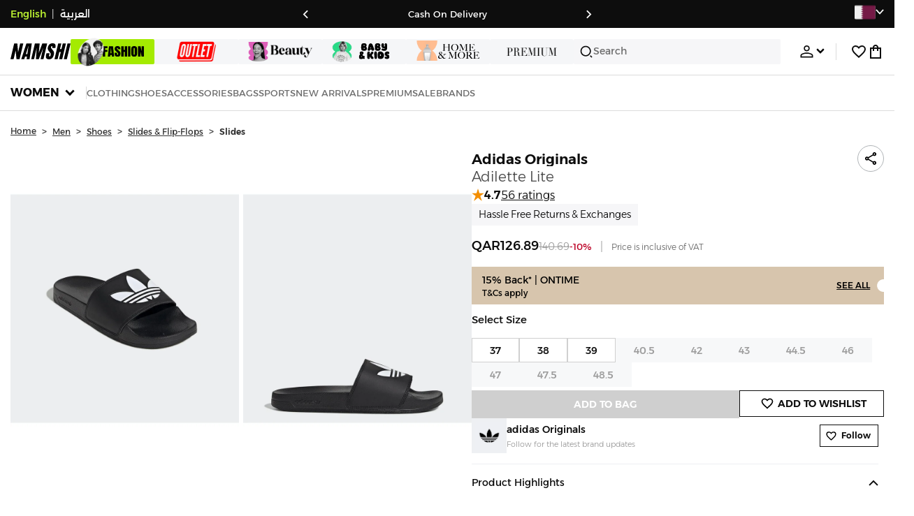

--- FILE ---
content_type: text/javascript
request_url: https://f.nooncdn.com/s/app/2025/nm-namshi-frontend/565a2e3e610aa07d5379e998fc6475638a8a7bda/bigalog/_next/_static/_next/static/chunks/612-4bdd30542037c613.js
body_size: 18719
content:
(self.webpackChunk_N_E=self.webpackChunk_N_E||[]).push([[612],{73:(e,n,t)=>{"use strict";t.d(n,{j:()=>r});var a=t(5643);let r=(e,n,t)=>{var r;let l=a.uS.find(a=>{let{departmentIdV2:r,subDepartmentIdV2:l}=a;if(t)return n===l;let s=r===e;return s&&l?s&&l===n:s});return null!=(r=null==l?void 0:l.searchSubDepartmentV1)?r:null}},1618:(e,n,t)=>{"use strict";t.d(n,{Fv:()=>s,M7:()=>l,aQ:()=>i});var a=t(89207),r=t(70636);let l="".concat(r.env.GMAPS_API_KEY||"AIzaSyANWPf72r_A0rSYpmnXJ_1J4MRIhCswK0c"),s=2e4,i={centralGeoLocations:{ae:{lat:0xf05f349,lng:0x20f1a5ad,area_en:"Dubai",area_ar:"دبي"},sa:{lat:0xebaadc1,lng:0x1bd1c79f,area_en:"Jeddah",area_ar:"جدة"},kw:{lat:0x1182d104,lng:0x1c9abeb2,area_en:"Kuwait City",area_ar:"الكويت"},qa:{lat:0xf125a84,lng:0x1eb796ca,area_en:"Doha",area_ar:"الدوحة"},bh:{lat:0xfa4a54c,lng:0x1e26e684,area_en:"Manama",area_ar:"الْمَنَامَة"},om:{lat:0xe1342b0,lng:0x22e54d28,area_en:"Muscat",area_ar:"مَسْقَط"}},defaultZoom:14,precision:1e7,biasingRadius:2e4,icons:{lockerPoint:"".concat(a.Wg,"/namshi/icons/map_collection-locker.svg"),pickupPoint:"".concat(a.Wg,"/namshi/icons/map_collection-pickup.svg"),mapLandmarkPin:"".concat(a.Wg,"/namshi/icons/locationPin.svg"),redLivePin:"".concat(a.Wg,"/namshi/icons/driver-pin.svg"),homePin:"".concat(a.Wg,"/namshi/icons/home-pin-1.svg")},iconsV2:{lockerPoint:"".concat(a.Wg,"/namshi/aftersales/address-v2-icons/collection-point-marker.svg"),pickupPoint:"".concat(a.Wg,"/namshi/icons/map_collection-pickup.svg"),mapLandmarkPin:"".concat(a.Wg,"/namshi/aftersales/address-v2-icons/map-pin.svg"),redLivePin:"".concat(a.Wg,"/namshi/icons/driver-pin.svg"),homePin:"".concat(a.Wg,"/namshi/icons/home-pin-1.svg")}}},2279:e=>{e.exports={bagIcon:"BagIcon_bagIcon__psJoJ"}},5643:(e,n,t)=>{"use strict";t.d(n,{Zv:()=>r,re:()=>l,uS:()=>s});var a=t(89207);let r=[{code:"women",linkUrl:"/women/",linkUrlV2:"/fashion/women-fashion/",departmentTabId:"fashion",subDepartmentId:"fashion-women",linkText:{en:"Women",ar:"النساء"},imageUrl:{en:"".concat(a.Wg,"/namshi/images/desktop-women-v3.jpg"),ar:"".concat(a.Wg,"/namshi/images/desktop-women-v3.jpg")},imageUrlMob:{en:"".concat(a.ML,"/noon-cdn/namshi-cms/feed-selection/20231130/mobile-tile/women.jpg"),ar:"".concat(a.ML,"/noon-cdn/namshi-cms/feed-selection/20231130/mobile-tile/women.jpg")},iconUrl:"".concat(a.Wg,"/namshi/images/tile-women-v3.jpg"),showOnHomeBanner:!0,enabledForCountries:["uae","saudi","kuwait","qatar","bahrain","oman"],isSearchable:!0},{code:"men",linkUrl:"/men/",linkUrlV2:"/fashion/men-fashion/",departmentTabId:"fashion",subDepartmentId:"fashion-men",linkText:{en:"Men",ar:"الرجال"},imageUrl:{en:"".concat(a.Wg,"/namshi/images/desktop-men-v3.jpg"),ar:"".concat(a.Wg,"/namshi/images/desktop-men-v3.jpg")},imageUrlMob:{en:"".concat(a.ML,"/noon-cdn/namshi-cms/feed-selection/20231130/mobile-tile/men.jpg"),ar:"".concat(a.ML,"/noon-cdn/namshi-cms/feed-selection/20231130/mobile-tile/men.jpg")},iconUrl:"".concat(a.Wg,"/namshi/images/tile-men-v3.jpg"),showOnHomeBanner:!0,enabledForCountries:["uae","saudi","kuwait","qatar","bahrain","oman"],isSearchable:!0},{code:"kids",linkUrl:"/kids/",linkUrlV2:"/kids/kids-fashion/",departmentTabId:"kids",subDepartmentId:"kids",linkText:{en:"Kids",ar:"الأطفال"},imageUrl:{en:"".concat(a.Wg,"/namshi/images/desktop-kids-v3.jpg"),ar:"".concat(a.Wg,"/namshi/images/desktop-kids-v3.jpg")},imageUrlMob:{en:"".concat(a.ML,"/noon-cdn/namshi-cms/feed-selection/20231130/mobile-tile/kids.jpg"),ar:"".concat(a.ML,"/noon-cdn/namshi-cms/feed-selection/20231130/mobile-tile/kids.jpg")},iconUrl:"".concat(a.Wg,"/namshi/images/tile-kids-v3.jpg"),showOnHomeBanner:!0,enabledForCountries:["uae","saudi","kuwait","qatar","bahrain","oman"],isSearchable:!0}],l=r.map(e=>({code:e.code,imageUrl:e.imageUrl,imageUrlMob:e.imageUrlMob,iconUrl:e.iconUrl,linkText:e.linkText})),s=[{departmentIdV2:"fashion",subDepartmentIdV2:"fashion-women",searchSubDepartmentV1:"women"},{departmentIdV2:"fashion",subDepartmentIdV2:"fashion-men",searchSubDepartmentV1:"men"},{departmentIdV2:"beauty"},{departmentIdV2:"kids"},{departmentIdV2:"home"}]},6550:(e,n,t)=>{"use strict";t.d(n,{A:()=>h});var a=t(1521),r=t(72744),l=t(8310),s=t(82191),i=t(88509),o=t(42205),c=t(7449),d=t(28298),u=t(67301),m=t(47405);let p=(0,r.UP)(),h=()=>{let{myReferralCodeCookie:e}=(0,u.A)(),[n,t]=(0,a.useState)(null!=e?e:null),[r,h]=(0,a.useState)(!0),[_,g]=(0,a.useState)(null),{pathWithoutLocale:v}=(0,m.A)(),b=!!(0,d.A)(e=>e.customerData)||p,x=(0,d.A)(e=>e.isLoadingCustomerData);(0,a.useEffect)(()=>{let e=(0,l.Ri)(s.RI.MY_REFERRAL_CODE);e&&t(e),h(!1)},[]);let A=!r&&!x&&!!b&&(!n||p);return(0,i.I)([c.w.GET_MY_REFERRAL_CODE],()=>(0,o.EO)().account.getReferralCouponData({...(p||"/account"===v)&&{xPage:"account"}}),{onSuccess:e=>{e.couponCode?((0,l.TV)(s.RI.MY_REFERRAL_CODE,e.couponCode,{maxAge:Date.now()+86400}),t(e.couponCode),g(e)):(0,l.Yj)(s.RI.MY_REFERRAL_CODE)},enabled:A,staleTime:6e4}),{myReferralCode:n,earnedAmount:null==_?void 0:_.earnedAmount,earnedText:null==_?void 0:_.earnedText,totalAmount:null==_?void 0:_.totalAmount,transactions:null==_?void 0:_.transactions}}},11477:(e,n,t)=>{"use strict";t.d(n,{A:()=>l});var a=t(1521),r=t(76319);let l=()=>{let[e,n]=(0,a.useState)([""]);return(0,a.useEffect)(()=>{n((0,r.oj)())},[]),{addToRecentSearches:e=>{(0,r.nG)(e),n((0,r.oj)())},deleteFromRecentSearches:e=>{(0,r.p8)(e),n((0,r.oj)())},clearAllRecentSearches:()=>{(0,r.V6)(),n((0,r.oj)())},recentSearches:e}}},12878:e=>{e.exports={inputContainer:"TextInput_inputContainer__L_GRj",input:"TextInput_input__b478l",hasClear:"TextInput_hasClear__giCWZ",phoneInput:"TextInput_phoneInput__DulYB",hasStartDisplayIcon:"TextInput_hasStartDisplayIcon__5Xe6D",minimal:"TextInput_minimal__dcycj",clear:"TextInput_clear__UJBfC",displayIcon:"TextInput_displayIcon__PJmFh",displayIconStart:"TextInput_displayIconStart__yAdN2",displayIconEnd:"TextInput_displayIconEnd__gbiN8"}},13649:(e,n,t)=>{"use strict";t.d(n,{A:()=>u});var a=t(73365);t(1521);var r=t(81680),l=t(25826),s=t(86790),i=t(67301),o=t(72744),c=t(42617),d=t.n(c);let u=e=>{let{className:n,gap:t="0px",onChange:c,selectedTab:u,tabs:m}=e,{locale:p}=(0,i.A)(),h=m.filter(e=>{let{hide:n}=e;return!n});if(!h.length)return null;let _=h.findIndex(e=>{let{value:n}=e;return n===u})||0;return(0,a.jsx)("ul",{className:(0,r.A)(d().container,n),style:{"--tabs-count":h.length,"--shift-idx":_,"--gap":t},children:h.map(e=>{let n=u===e.value;return e.href?(0,a.jsxs)(s.A,{locale:p,href:e.href,className:(0,r.A)(d().tabItem,n&&d().selected),onNavigate:()=>c(e.value),disabled:(0,o.a1)(),children:[e.imageUrl&&(0,a.jsx)(l.default,{unoptimized:!0,width:100,height:50,className:d().image,src:e.imageUrl,alt:e.label}),e.label]},e.value):(0,a.jsx)("div",{className:(0,r.A)(d().tabItem,n&&d().selected),onClick:()=>c(e.value),children:e.label},e.value)})})}},14395:e=>{e.exports={container:"LanguageSwitch_container__EbjhN",switcher:"LanguageSwitch_switcher__ng2GA",dark:"LanguageSwitch_dark__neTu5",active:"LanguageSwitch_active__ZI5p1",light:"LanguageSwitch_light__tqgeQ",divider:"LanguageSwitch_divider__9rUVG"}},16564:e=>{e.exports={mainContainer:"HeaderWithDepartmentTabsDesktop_mainContainer__u_0yU",innerContainer:"HeaderWithDepartmentTabsDesktop_innerContainer__B8tDQ",innerContents:"HeaderWithDepartmentTabsDesktop_innerContents__EzL6l",headerWithDepartmentsTabContainer:"HeaderWithDepartmentTabsDesktop_headerWithDepartmentsTabContainer__0Xw8Y",cms:"HeaderWithDepartmentTabsDesktop_cms__k26F1",logo:"HeaderWithDepartmentTabsDesktop_logo__ePqcI",actionsContainer:"HeaderWithDepartmentTabsDesktop_actionsContainer__51gh7",iconsContainer:"HeaderWithDepartmentTabsDesktop_iconsContainer__k86P7"}},18185:(e,n,t)=>{"use strict";t.d(n,{A:()=>T});var a=t(73365),r=t(1521),l=t(81680),s=t(20573),i=t(72744),o=t(32414),c=t(17796),d=t(92222),u=t(7293),m=t(688),p=t(88509),h=t(42205),_=t(7449),g=t(92482),v=t(47405),b=t(80204),x=t(1618),A=t(67924),C=t(34677),j=t(28298),f=t(81372),D=t(86591),S=t.n(D);let N=(0,m.default)(()=>t.e(6708).then(t.bind(t,26708)),{loadableGenerated:{webpack:()=>[26708]},ssr:!1}),w=(0,m.default)(()=>t.e(5080).then(t.bind(t,45080)),{loadableGenerated:{webpack:()=>[45080]},ssr:!1}),I=()=>{var e;let{t:n}=(0,d.Bd)("common"),{locale:t}=(0,v.A)(),{updateAddressKey:l}=(0,A.A)(),[s,i]=(0,r.useState)(!1),o=(0,j.A)(e=>e.customerData),m=(0,j.A)(e=>e.isLoadingCustomerData),{apiRegion:D,isArabic:I}=(0,g.XG)(t),k=!!o,{data:y}=(0,p.I)([_.w.GET_CUSTOMER_ADDRESSES],()=>(0,h.EO)().customer.getCustomerAddresses({}),{enabled:!b.zp&&k,onSuccess:e=>{var n;l((null==e||null==(n=e.selected)?void 0:n.addressKey)||"")},useErrorBoundary:!1}),{data:T}=(0,p.I)([_.w.GET_V2_ADDRESS_LIST],()=>(0,h.EO)().address.getAddressList({}),{enabled:b.zp&&k,onSuccess:e=>{var n,t,a,r,s;l((null==e||null==(n=e.addresses)?void 0:n[0])?"".concat(null==e||null==(a=e.addresses)||null==(t=a[0])?void 0:t.code,"-").concat(null==e||null==(s=e.addresses)||null==(r=s[0])?void 0:r.version):"")},useErrorBoundary:!1}),E=(0,u.A)(null==y?void 0:y.data)||!(0,u.A)(null==y?void 0:y.data)&&!(null==y?void 0:y.selected),L=(0,u.A)(null==T?void 0:T.addresses)||!(0,u.A)(null==T?void 0:T.addresses)&&!(null==T||null==(e=T.addresses)?void 0:e[0]);return m?(0,a.jsx)(C.A,{color:"var(--clr-white)"}):(0,a.jsxs)("div",{children:[(()=>{var e;return b.zp?(0,a.jsx)(w,{open:s,onClose:()=>i(!1),usesSession:!0,selectedAddress:null==T||null==(e=T.addresses)?void 0:e[0]}):(0,a.jsx)(N,{open:s,onClose:()=>i(!1),usesSession:!0})})(),(0,a.jsx)("div",{className:S().locationSelectorWrapper,children:(0,a.jsxs)("div",{className:S().innerContainer,children:[k&&(0,a.jsxs)("button",{type:"button",className:S().locationSelectorCta,onClick:()=>i(!0),children:[(0,a.jsx)("span",{className:S().currentLocationLabel,children:(()=>{var e;if(!k||(b.zp?L:E)){if(!D)return"";let{area_ar:e,area_en:t}=x.aQ.centralGeoLocations[D];return(0,a.jsx)(d.x6,{t:n,i18nKey:"location-selector._deliver-to-label",children:(0,a.jsx)("strong",{children:{area:I?e:t}})})}return(0,a.jsx)(d.x6,{t:n,i18nKey:"location-selector._deliver-to-label",children:(0,a.jsx)("strong",{children:{area:b.zp?null==T||null==(e=T.addresses)?void 0:e[0].addressInfo.city.name:null==y?void 0:y.selected.city.name}})})})()}),(0,a.jsx)(c.default,{name:"chevronDown",size:12,color:"white"})]}),(0,a.jsx)(f.A,{theme:"dark"})]})})]})};var k=t(28429),y=t.n(k);let T=e=>{let{promoMessages:n}=e,[t,d]=(0,r.useState)(!0),u=null==n?void 0:n.promoMessages,m=!!(null==u?void 0:u.length);return(0,r.useEffect)(()=>{let e=()=>{d("visible"===document.visibilityState)};return document.addEventListener("visibilitychange",e),()=>{document.removeEventListener("visibilitychange",e)}},[]),(0,a.jsx)("div",{className:y().outerContainer,children:(0,a.jsxs)("div",{className:(0,l.$)(y().innerContainer,"siteWidthContainer"),children:[(0,a.jsx)(s.A,{theme:"dark"}),m&&(0,a.jsx)("div",{className:y().promoTextContainer,children:(0,a.jsx)(o.A,{autoplay:t,autoplayInterval:5e3,loop:!0,hidePagination:!0,renderControls:{backward:()=>(0,a.jsx)(c.default,{color:"white",name:"chevronBackwardBold"}),forward:()=>(0,a.jsx)(c.default,{color:"white",name:"chevronForwardBold"})},children:u.map((e,n)=>(0,a.jsx)("div",{className:y().message,style:((e,n)=>({...e?{color:e}:{},...n?{fontWeight:n}:{}}))("var(--clr-white)","400"),children:e.text},"message-".concat(n+1)))})}),!(0,i.a1)()&&(0,a.jsx)(I,{})]})})}},20366:e=>{e.exports={mobileNav:"MobileNav_mobileNav__cuqVe",scrim:"MobileNav_scrim__6I3cI",sheetContainer:"MobileNav_sheetContainer__2a9oe",slidingNav:"MobileNav_slidingNav__IQUcr",mobileNavEnter:"MobileNav_mobileNavEnter__NCdMK",mobileNavEnterActive:"MobileNav_mobileNavEnterActive__e7lRB",mobileNavExit:"MobileNav_mobileNavExit__qnd9z",mobileNavExitActive:"MobileNav_mobileNavExitActive__JP_fR",contentArea:"MobileNav_contentArea__vvJ_R"}},20573:(e,n,t)=>{"use strict";t.d(n,{A:()=>c});var a=t(73365),r=t(81680),l=t(47405),s=t(92482),i=t(14395),o=t.n(i);let c=e=>{let{isSingleLanguage:n=!1,theme:t}=e,{locale:i,pathWithLocale:c}=(0,l.A)(),{isArabic:d}=(0,s.XG)(i),u=(e,n,l)=>(0,a.jsx)("a",{href:c.replace(i,n),onClick:e=>{e.preventDefault(),window.location.replace(c.replace(i,n))},className:(0,r.A)(o().switcher,o()[t],l&&o().active),children:e});return(0,a.jsxs)("div",{className:o().container,children:[(!n||d)&&u("English",(0,s.ms)(i,s.Yj.en),!d),!n&&(0,a.jsx)("div",{className:(0,r.A)(o().divider,o()[t]),children:"|"}),(!n||!d)&&u("العربية",(0,s.ms)(i,s.Yj.ar),d)]})}},23720:e=>{e.exports={countrySelectorContainer:"CountrySelector_countrySelectorContainer__z_xBL",locationSelectorCta:"CountrySelector_locationSelectorCta__MLiTx",dropdownContainer:"CountrySelector_dropdownContainer__r52Ln",dropdownItems:"CountrySelector_dropdownItems__iXhWC",anchorToFlag:"CountrySelector_anchorToFlag__aKUnw",anchorToDeliverToText:"CountrySelector_anchorToDeliverToText__9HKta"}},24573:(e,n,t)=>{"use strict";t.d(n,{A:()=>d});var a=t(73365);t(1521);var r=t(81680),l=t(67301),s=t(17796),i=t(86790),o=t(53127),c=t.n(o);let d=e=>{let{containerClass:n,disablePageLoader:t=!1,footer:o,footerContainerClass:d,header:u,headerContainerClass:m,isOpen:p,itemClass:h,items:_,setIsOpen:g,type:v}=e,{locale:b}=(0,l.A)();return(0,a.jsxs)(a.Fragment,{children:[(0,a.jsx)("div",{className:(0,r.A)(c().dropdownOverlay),"data-visible":p,onClick:()=>p&&g(!1),"aria-hidden":"true"}),(0,a.jsx)("div",{className:n,children:(0,a.jsxs)("div",{className:c().dropdownItems,"data-visible":p,children:[u&&(0,a.jsx)("div",{className:m,children:u}),_.map(e=>(e=>(0,a.jsx)("div",{className:(0,r.A)(c().itemWrapper,e.selected&&c().selected),children:(0,a.jsxs)(i.A,{href:e.href?e.href:"",locale:b,disabled:e.disabled,target:"button"===v?"_self":"_blank",className:(0,r.A)(c().item,h),onNavigate:()=>{var n;null==(n=e.onClick)||n.call(e),g(!1)},disablePageLoader:t,children:[(0,a.jsxs)("div",{className:c().itemContent,children:[e.image&&(0,a.jsx)("img",{src:e.image,alt:e.label,className:c().img}),(0,a.jsx)("span",{children:e.label})]}),(0,a.jsx)(s.default,{name:"chevronForward",size:21,color:e.selected?"white":"offBlack"})]})},e.label))(e)),o&&(0,a.jsx)("div",{className:d,children:o})]})})]})}},26939:e=>{e.exports={nav:"NavContent_nav__MRoJ7",arrow:"NavContent_arrow__o_3tV",user:"NavContent_user__bUOIX",navOptions:"NavContent_navOptions__NCq0D",navigationElement:"NavContent_navigationElement__8kt6m",option:"NavContent_option__wo5YR",isCurrent:"NavContent_isCurrent__YvI2o",referralBlockContainer:"NavContent_referralBlockContainer__DtoeW",secondaryAction:"NavContent_secondaryAction__4XvzK"}},28429:e=>{e.exports={outerContainer:"AppHeaderStrip_outerContainer__m2139",innerContainer:"AppHeaderStrip_innerContainer__Kqlz5",promoTextContainer:"AppHeaderStrip_promoTextContainer__38Kmy",message:"AppHeaderStrip_message__WPUdm"}},29338:e=>{e.exports={container:"WishlistIcon_container__DHm33",innerContainer:"WishlistIcon_innerContainer__C0T4l"}},38400:(e,n,t)=>{"use strict";t.d(n,{A:()=>i});var a=t(73365);t(1521);var r=t(81680),l=t(53004),s=t.n(l);let i=e=>{let{children:n,isWarning:t,show:l}=e;return(0,a.jsx)("div",{className:(0,r.A)(s().badge,l&&s().show,t&&s().warning),children:n})}},40457:(e,n,t)=>{"use strict";t.d(n,{n5:()=>l});let a={ar:{order_tracking:"ar/kb/articles/تتبع-الطلبية",order_returns:"ar/kb/الإسترجاع-والإستبدال",refund:"ar/kb/articles/كيف-يمكنني-إسترداد-أموالي",info:"ar/kb/articles/هل-تضمن-نمشي-أن-كافة-منتجاتها-أصلية-100-12-6-2024",delivery:"ar/kb/articles/ما-هي-المدة-التي-يستغرقها-طلبي-في-الوصول-إلي-12-6-2024",payment_methods:"ar/kb/articles/ما-هي-وسائل-الدفع-التي-تقبلون-بها-12-6-2024",privacy_policy:"ar/kb/articles/الخصوصية-والسريّة-في-موقع-نمشي-12-6-2024",terms_and_conditions:"ar/kb/شروط-استخدام-نمشي",home:"ar/home",returns:"ar/kb/articles/ما-هي-سياسة-إرجاع-المنتجات-في-نمشي",contactUs:"ar/kb/articles/اتصل-بنا-12-6-2024",referralProgram:"ar/kb/برنامج-مشاركة-المكافآت"},en:{order_tracking:"en/kb/articles/order-tracking",order_returns:"en/kb/returns-and-exchange",refund:"en/kb/articles/how-do-i-get-my-refund",info:"en/kb/articles/does-namshi-guarantee-authenticity-of-products",delivery:"en/kb/articles/how-long-does-it-take-to-receive-my-order",payment_methods:"en/kb/articles/what-payment-methods-do-you-accept",privacy_policy:"en/kb/articles/privacy-policy-for-namshi-com",terms_and_conditions:"en/kb/namshi-terms-of-use",home:"en/home",returns:"en/kb/articles/what-is-namshi-s-return-policy",contactUs:"en/kb/articles/contact-us",referralProgram:"en/kb/referral-program-1"}};var r=t(92482);let l=(e,n)=>{var t;return"".concat("https://help.namshi.com/portal/").concat(null==(t=a[(0,r.lR)(e)])?void 0:t[n])}},42617:e=>{e.exports={container:"UnderlineTabs_container__Wp1FR",tabItem:"UnderlineTabs_tabItem__rQUyq",selected:"UnderlineTabs_selected__7Tgih"}},42723:e=>{e.exports={container:"PreSearchPage_container___vQ81",desktop:"PreSearchPage_desktop__PK81s",loaderWrapper:"PreSearchPage_loaderWrapper__Vux7i"}},46446:(e,n,t)=>{"use strict";t.d(n,{A:()=>g});var a=t(73365);t(1521);var r=t(7293),l=t(86790),s=t(5643),i=t(92482),o=t(23640),c=t(91818),d=t(39239),u=t(13509),m=t(72744),p=t(70409),h=t(68198),_=t.n(h);let g=e=>{var n;let{locale:t,onSelect:h,selectedDepartmentData:g}=e,{lang:v,seoRegion:b}=(0,i.XG)(t),x=(0,d.A)(e=>e.setSelectedDepartmentId),A=(0,d.A)(e=>e.setSelectedSubDepartmentId),C=e=>{let{departmentId:n,subDepartmentId:t}=e;null==h||h(),x(n),A(t),(0,o.sx)({event:"feed_selection",pageType:"home",feedL1:n,feedL2:t})};if(g&&(null==(n=g.subDepartments)?void 0:n.length)){let{subDepartments:e}=g;return(0,a.jsx)("div",{className:_().wrapper,children:(0,a.jsx)("div",{className:_().container,children:e.map(e=>(e=>{if(!g||(0,r.A)(g))return null;let n=(0,u.s)(e.image);return(0,a.jsx)("div",{className:_().banner,children:(0,a.jsxs)(l.A,{locale:t,href:e.url,passHref:!0,onClick:()=>{C({departmentId:g.id,subDepartmentId:e.id})},disablePageLoader:!!h,disabled:(0,m.a1)(),children:[n&&(0,a.jsx)("img",{src:(0,c.h4)(n),alt:e.title,className:_().bannerImage}),(0,a.jsx)("div",{className:_().bannerText,children:(0,a.jsx)("div",{className:_().bannerTitle,children:e.title})})]})},n)})(e))})})}let j=s.Zv.filter(e=>e.showOnHomeBanner&&e.enabledForCountries.includes(b));return(0,a.jsx)("div",{className:_().wrapper,children:(0,a.jsx)("div",{className:_().container,children:j.map(e=>(e=>{var n;return(0,a.jsx)("div",{className:_().banner,children:(0,a.jsxs)(l.A,{locale:t,href:e.linkUrlV2,passHref:!0,onClick:()=>{C({departmentId:e.departmentTabId,subDepartmentId:e.subDepartmentId})},children:[(0,a.jsx)(p.A,{src:(0,c.h4)(null==e||null==(n=e.imageUrl)?void 0:n[v]),alt:e.linkUrl,className:_().bannerImage,width:894,height:1288,loading:"lazy"}),(0,a.jsx)("div",{className:_().bannerText,children:(0,a.jsx)("div",{className:_().bannerTitle,children:e.linkText[v]})})]})},null==e?void 0:e.imageUrl.en)})(e))})})}},47397:e=>{e.exports={container:"ReferralInfoBlock_container__UrA9P",referralImage:"ReferralInfoBlock_referralImage__q7oTl",clickable:"ReferralInfoBlock_clickable__DgEVI",content:"ReferralInfoBlock_content__ix6u6",title:"ReferralInfoBlock_title__OUDG7",description:"ReferralInfoBlock_description__OVhl1",couponBox:"ReferralInfoBlock_couponBox__00e7h",learnMoreLink:"ReferralInfoBlock_learnMoreLink__OcPtf",vertical:"ReferralInfoBlock_vertical__g2mae"}},53004:e=>{e.exports={badge:"Badge_badge__j6eGD",show:"Badge_show__tnOc1",warning:"Badge_warning__3gmdt"}},53127:e=>{e.exports={dropdownOverlay:"MenuDropDown_dropdownOverlay__ASP_2",dropdownItems:"MenuDropDown_dropdownItems__DE9zB",itemWrapper:"MenuDropDown_itemWrapper__kBi06",selected:"MenuDropDown_selected__vl6sg",item:"MenuDropDown_item___qrah",itemContent:"MenuDropDown_itemContent__e__wx",img:"MenuDropDown_img__tKSQ8"}},53293:e=>{e.exports={mainContainer:"SubDepartmentsAndCategories_mainContainer__V59xP",outerContainer:"SubDepartmentsAndCategories_outerContainer__PjgK_",active:"SubDepartmentsAndCategories_active__AZo8B",innerContainer:"SubDepartmentsAndCategories_innerContainer__2LV96",modalContent:"SubDepartmentsAndCategories_modalContent__BCefc",subDepartmentCtaWrapper:"SubDepartmentsAndCategories_subDepartmentCtaWrapper__yGa8s",subDepartmentCta:"SubDepartmentsAndCategories_subDepartmentCta__mAjzf",subDepartmentLabel:"SubDepartmentsAndCategories_subDepartmentLabel__4wSL0",categoriesContainer:"SubDepartmentsAndCategories_categoriesContainer__iAZJx",menuBar:"SubDepartmentsAndCategories_menuBar__c__uW",title:"SubDepartmentsAndCategories_title__wzUOA",menuBarContent:"SubDepartmentsAndCategories_menuBarContent__793OA",menuContainer:"SubDepartmentsAndCategories_menuContainer__E2nel",cms:"SubDepartmentsAndCategories_cms__2m4QA",contentsContainer:"SubDepartmentsAndCategories_contentsContainer__9U0gz",contents:"SubDepartmentsAndCategories_contents__YQlQK",noSelection:"SubDepartmentsAndCategories_noSelection__ezK1i",contentGrid:"SubDepartmentsAndCategories_contentGrid__xzZWy",alignStart:"SubDepartmentsAndCategories_alignStart__WwZG_",contentColumn:"SubDepartmentsAndCategories_contentColumn__g_E_O",contentColumnTitleContainer:"SubDepartmentsAndCategories_contentColumnTitleContainer__1VElo",contentColumnTitle:"SubDepartmentsAndCategories_contentColumnTitle__xf6Rv",contentColumnLinks:"SubDepartmentsAndCategories_contentColumnLinks__P6O0m",contentLink:"SubDepartmentsAndCategories_contentLink__r41Py",bannerContent:"SubDepartmentsAndCategories_bannerContent__ZS_Ky",backdrop:"SubDepartmentsAndCategories_backdrop__hZyu5",closeBtn:"SubDepartmentsAndCategories_closeBtn__KIVVp"}},54551:(e,n,t)=>{"use strict";t.d(n,{F5:()=>d,Ge:()=>c,Ms:()=>u,Pu:()=>o,g1:()=>p,gT:()=>m,q3:()=>l,uK:()=>i});var a=t(14974),r=t(48494);let l=e=>{let{departmentId:n,departments:t}=e;return(null==t?void 0:t.length)&&n&&t.find(e=>{let{id:t}=e;return t===n})||null},s=e=>{let{subDepartmentId:n,subDepartments:t}=e;return t.length&&n&&t.find(e=>{let{id:t}=e;return t===n})||null},i=e=>{var n;let{navigationData:t,selectedDepartmentId:a,selectedSubDepartmentId:r}=e;if(!t||"error"in t||!t.departments.length)return!1;let i=l({departmentId:a,departments:t.departments});return!!i&&!!(null==(n=i.subDepartments)?void 0:n.length)&&!!s({subDepartmentId:r,subDepartments:i.subDepartments})},o=e=>{let{navigationData:n,selectedDepartmentId:t,selectedSubDepartmentId:a}=e;if(!n||"error"in n)return null;let r=l({departmentId:t,departments:n.departments});if(r){if((null==r?void 0:r.subDepartments)&&r.subDepartments.length){let e=s({subDepartmentId:a,subDepartments:r.subDepartments});if(e)return e}return r}return null},c=e=>{var n,t;let{locale:a,navigationData:r,selectedDepartmentId:i,selectedSubDepartmentId:o}=e;if(!r||"error"in r||!("departments"in r)||!(null==r||null==(n=r.departments)?void 0:n.length))return"";let c="";if(i){let e=l({departments:r.departments,departmentId:i});if(e)if(o&&(null==(t=e.subDepartments)?void 0:t.length)){let n=s({subDepartmentId:o,subDepartments:e.subDepartments});n&&"url"in n?c=n.url:(null==e?void 0:e.url)&&(c=e.url)}else(null==e?void 0:e.url)&&(c=e.url)}return c?a?"/".concat(a).concat(c):c:""},d=(e,n)=>{var t,r;if(!e)return a.O4;if("subDepartments"in e&&(null==e||null==(t=e.subDepartments)?void 0:t.length)){if(!n){let n=e.subDepartments[0].categories;return(null==n?void 0:n.length)?n[0]:a.O4}let t=null==(r=e.subDepartments.find(e=>{let{id:t}=e;return t===n}))?void 0:r.categories;if(!(null==t?void 0:t.length)){let n=e.subDepartments[0].categories;return(null==n?void 0:n.length)?n[0]:a.O4}return t[0]}let l=e.categories;return(null==l?void 0:l.length)?l[0]:a.O4},u=e=>{let{catalogPagePath:n,catalogSelectedTab:t,departmentIdFromCookie:a,navigationData:i,subDepartmentIdFromCookie:o}=e;if(!i||"error"in i)return{selectedDepartmentId:"",selectedSubDepartmentId:""};let c="departments"in i?i.departments[0].id:"",d=t||a||c,u=l({departmentId:d,departments:i.departments});u||(u=l({departmentId:d=c,departments:i.departments}));let m=null;n&&d&&(m=(e=>{let{catalogUri:n,navigationData:t,selectedDepartmentId:a}=e;if(!n)return null;let s=(0,r.pi)(n,!0,!0),i=s.split("?")[0],o=null;if(!("error"in t)){var c;let{departments:e}=t,n=l({departments:e,departmentId:a});if(n&&"subDepartments"in n&&(null==n||null==(c=n.subDepartments)?void 0:c.length)){let{subDepartments:e}=n,t=null==e?void 0:e.find(e=>{let{url:n}=e,t=(0,r.pi)(n,!0,!0);return t===s||t===i});t&&"id"in t&&(o=t.id)}}return o})({catalogUri:n,navigationData:i,selectedDepartmentId:d}));let p="";(null==u?void 0:u.subDepartments)&&u.subDepartments.length&&(p=u.subDepartments[0].id);let h=m||o||p;return s({subDepartmentId:h,subDepartments:(null==u?void 0:u.subDepartments)||[]})||(h=p),{selectedDepartmentId:d,selectedSubDepartmentId:h}},m=e=>{var n,t;let{departmentId:a,departments:r}=e,s=l({departmentId:a,departments:r});return!!((null==s||null==(n=s.subDepartments)?void 0:n.length)||(null==s||null==(t=s.categories)?void 0:t.length))},p=(e,n)=>{var t,a;if(!(null==(t=e.subDepartments)?void 0:t.length))return e.defaultSearchDropdownSelection||"";let r=null==(a=e.subDepartments)?void 0:a.find(e=>{let{id:t}=e;return t===n});return r&&r.defaultSearchDropdownSelection||""}},56787:(e,n,t)=>{"use strict";t.d(n,{A:()=>i});var a=t(88509),r=t(42205),l=t(59678),s=t(7449);let i=e=>{let{isUserLoggedIn:n=!1}=e,t=(0,l.A)(e=>e.setDoesUserHaveOrderOnHold),{data:i}=(0,a.I)({queryKey:[s.w.GET_CUSTOMER_OVERLAY],queryFn:()=>(0,r.EO)().customerOverlay.customerOverlay({}),enabled:n,onSuccess:e=>{"order_on_hold"===e.type&&t(!0)}});return i}},57640:e=>{e.exports={container:"SearchPopup_container__qDgq0",backdrop:"SearchPopup_backdrop__8_peO"}},59678:(e,n,t)=>{"use strict";t.d(n,{A:()=>l});var a=t(19841),r=t(42205);let l=(0,a.vt)((e,n)=>({isLoadingOrders:!1,errorOrderList:null,orderList:null,isLoadingOrderDetails:!1,errorOrderDetails:null,orderDetails:null,doesUserHaveOrderOnHold:!1,isFromODP:!1,fetchOrders:async n=>{e({isLoadingOrders:!0});try{let t=await (0,r.EO)().order.getOrderList({requestBody:n});e({isLoadingOrders:!1,orderList:t})}catch(n){e({orderList:null,isLoadingOrders:!1,errorOrderList:n})}},fetchOrderDetails:async n=>{e({isLoadingOrderDetails:!0});try{let t=await (0,r.EO)().order.getOrderDetails({requestBody:n});e({isLoadingOrderDetails:!1,orderDetails:t})}catch(n){e({orderDetails:null,isLoadingOrderDetails:!1,errorOrderDetails:n})}},setDoesUserHaveOrderOnHold:n=>{e({doesUserHaveOrderOnHold:n})},setIsFromODP:n=>e({isFromODP:n})}))},63352:e=>{e.exports={header:"Header_header__bcDH1",primaryRow:"Header_primaryRow__HUc9x",navTriggerAndLogo:"Header_navTriggerAndLogo__IXtPu",navTrigger:"Header_navTrigger__i7dDA",logo:"Header_logo__CKdXj",actions:"Header_actions__JLWS2",languageSwitch:"Header_languageSwitch__KY5MG",countrySelector:"Header_countrySelector__AfblC"}},66241:e=>{e.exports={container:"SearchBox_container__h5fRM",placeholder:"SearchBox_placeholder__QhThN",searchText:"SearchBox_searchText__Q1K6u",clear:"SearchBox_clear__jotFZ",searchBox:"SearchBox_searchBox__qr703"}},66951:(e,n,t)=>{"use strict";t.d(n,{A:()=>C});var a=t(73365);t(1521);var r=t(92222),l=t(81680),s=t(21315),i=t(25826),o=t(91818),c=t(17796),d=t(72744),u=t(47405),m=t(6550),p=t(48494),h=t(7511),_=t(14974),g=t(23640),v=t(47397),b=t.n(v),x=t(86790);let A=(0,d.UP)(),C=e=>{let{className:n,onInfoIconClick:t,pageType:v,showLearnMore:C,vertical:j=!1}=e,{myReferralCode:f}=(0,m.A)(),{t:D}=(0,r.Bd)(),S=C?D("referral-program.earn-credits-title-account"):D("referral-program.earn-credits-title"),N=C?D("referral-program.earn-credits-description-account"):D("referral-program.earn-credits-description"),{locale:w}=(0,u.A)(),I=function(){let e=arguments.length>0&&void 0!==arguments[0]?arguments[0]:"",n=(0,p.Nc)(h.jr.BIGALOG,h.jr.ACCOUNT,w,e);return n||"".concat(_.W8).concat(w).concat(e)},k=()=>{(0,d.lW)(f||"",()=>{(0,g.sx)({event:"genericButtonClick",action:"referralCodeCopied",pageType:v,...f?{referralCode:f}:{}}),s.oR.success(D("referral-program.code-copied"),{autoClose:2e3})})},y=()=>{(0,g.sx)({event:"genericButtonClick",action:"referralLearnMore",pageType:v,pagePath:"/account/"})},T=()=>(0,a.jsxs)(a.Fragment,{children:[(0,a.jsx)(i.default,{className:b().referralImage,src:(0,o.Ay)().referralProgram.referralGiftBox,width:100,height:100,alt:"referral program"}),(0,a.jsxs)("div",{className:b().content,children:[(0,a.jsxs)("div",{className:b().title,onClick:t,children:[(0,a.jsx)("span",{children:S}),!A&&(0,a.jsx)(c.default,{size:12,name:"infoCircleBold"})]}),(0,a.jsx)("div",{className:b().description,children:N}),C?(0,a.jsx)(x.A,{onClick:y,className:(0,l.A)("--namshi-linkAccent",b().learnMoreLink),href:I("/referral-program"),locale:w,children:D("learn-more")}):f&&(0,a.jsxs)("div",{className:b().couponBox,onClick:k,children:[(0,a.jsx)("span",{children:f})," ",(0,a.jsx)(c.default,{name:"copy",size:14})]})]})]});return C?(0,a.jsx)(x.A,{href:I("/referral-program"),onClick:y,locale:w,className:(0,l.A)(b().container,n,{[b().vertical]:j}),children:T()}):(0,a.jsx)("div",{className:(0,l.A)(b().container,n,{[b().vertical]:j,[b().clickable]:C}),children:T()})}},67924:(e,n,t)=>{"use strict";t.d(n,{A:()=>s});var a=t(28298),r=t(8310),l=t(82191);let s=()=>{let e=(0,a.A)(e=>e.setSelectedAddressKey);return{updateAddressKey:n=>{e(n),(0,r.TV)(l.RI.X_ADDRESS_KEY,n)}}}},68079:e=>{e.exports={container:"DepartmentNavigationTabs_container__Zc8KD"}},68198:e=>{e.exports={wrapper:"HomePageBanners_wrapper__fj3SL",container:"HomePageBanners_container___Cm_q",banner:"HomePageBanners_banner__ct3_m",bannerImage:"HomePageBanners_bannerImage__2fFC2",bannerText:"HomePageBanners_bannerText__p7RwT",bannerTitle:"HomePageBanners_bannerTitle__bzz8N"}},76319:(e,n,t)=>{"use strict";t.d(n,{Qg:()=>m,V6:()=>d,hP:()=>u,nG:()=>i,oj:()=>o,p8:()=>c,x9:()=>s});var a=t(80204),r=t(82191),l=t(72744);let s=(e,n)=>{(0,l.tH)({["".concat(e)]:n},r.Zh.RECENTLY_VIEWED_ITEMS,a.G6)},i=e=>{(0,l.tH)(e,r.Zh.RECENTLY_SEARCHED_TEXTS,a.un)},o=()=>(0,l.IZ)(r.Zh.RECENTLY_SEARCHED_TEXTS),c=e=>{try{if(e){let n=JSON.parse((0,l.Xx)(r.Zh.RECENTLY_SEARCHED_TEXTS)||"");n=n&&Array.isArray(n)?n.filter(n=>n!==e):[],(0,l.lk)(r.Zh.RECENTLY_SEARCHED_TEXTS,JSON.stringify(n))}else(0,l.lk)(r.Zh.RECENTLY_SEARCHED_TEXTS,JSON.stringify([]))}catch(e){(0,l.lk)(r.Zh.RECENTLY_SEARCHED_TEXTS,JSON.stringify([]))}},d=()=>{(0,l.lk)(r.Zh.RECENTLY_SEARCHED_TEXTS,[])},u=e=>{var n,t,a;let r,l;return(null==e?void 0:e.nav)&&"currentPage"in(null==e||null==(n=e.nav)?void 0:n.searchMeta)&&(r=null==e||null==(a=e.nav)?void 0:a.searchMeta.currentPage),(null==e?void 0:e.analytics)&&"td"in(null==e?void 0:e.analytics)&&(l=e.analytics.td),{plpPage:r,pageType:"listing",searchTerm:null==(t=e.nav)?void 0:t.searchMeta.query,attributionData:l}},m=e=>{try{let n=new URL("https://www.namshi.com".concat(e));n.searchParams.delete("page");let t=n.pathname.endsWith("/");return"".concat(n.pathname).concat(t?"":"/").concat(n.search)}catch(n){return e}}},81372:(e,n,t)=>{"use strict";t.d(n,{A:()=>b});var a=t(73365),r=t(1521),l=t(81680),s=t(92222),i=t(28298),o=t(91818),c=t(92482),d=t(47405),u=t(8310),m=t(17796),p=t(24573),h=t(34677),_=t(72744),g=t(23720),v=t.n(g);let b=e=>{let{theme:n}=e,{t}=(0,s.Bd)("common"),[g,b]=(0,r.useState)(!1),{locale:x,pathWithoutLocale:A}=(0,d.A)(),C=(0,c.WM)(x),{lang:j}=(0,c.XG)(x),f=(0,i.A)(e=>e.customerData),D=(0,i.A)(e=>e.isLoadingCustomerData),S=!!f;return D?(0,a.jsx)(h.A,{color:"dark"===n?"var(--clr-white)":"var(--clr-dark)"}):(0,a.jsxs)("div",{className:v().countrySelectorContainer,children:[!!C&&(0,a.jsxs)("button",{type:"button",className:v().locationSelectorCta,onClick:()=>b(!0),children:[(0,a.jsx)("img",{alt:"empty-search",src:(0,o.Ay)().flags[C],width:30,height:30}),(0,a.jsx)(m.default,{name:"chevronDown",size:12,color:"dark"===n?"white":"black"})]}),(()=>{let e=(0,c.Sw)().map(e=>{let{apiRegionCode:n,seoRegionCode:a}=e,[r,l]=A.split("?"),s=r,i=new URLSearchParams(l||"");i.has("page")&&i.set("page","1");let c=i.toString();(0,_.UP)()?s=i.has("page")?"".concat(r,"?page=").concat(i.get("page")):r:c&&(s="".concat(r,"?").concat(c));let d="/".concat(a,"-").concat(j).concat(s);return{image:(0,o.Ay)().flags[n],selected:x.startsWith(a),href:d,label:t("location-selector.country-name-".concat(a)),onClick:()=>{(0,u.KT)(),(0,_.UP)()&&(window.location.href=d)}}});return(0,a.jsx)("div",{className:v().dropdownItems,children:(0,a.jsx)(p.A,{items:e,type:"button",isOpen:g,setIsOpen:b,containerClass:(0,l.A)(v().dropdownContainer,S?v().anchorToFlag:v().anchorToDeliverToText)})})})()]})}},84896:e=>{e.exports={tabParent:"DepartmentTab_tabParent__iNwvi",tabImg:"DepartmentTab_tabImg__lAzsj",tab:"DepartmentTab_tab__zhqHB",iconsWrapper:"DepartmentTab_iconsWrapper__aPh8S",iconImage:"DepartmentTab_iconImage__FFpfN",active:"DepartmentTab_active__4oBtW",scale:"DepartmentTab_scale__LsEby",iconTitle:"DepartmentTab_iconTitle__oIERO"}},86591:e=>{e.exports={locationSelectorWrapper:"LocationSelector_locationSelectorWrapper__h80Xo",innerContainer:"LocationSelector_innerContainer__iG07Q",locationSelectorCta:"LocationSelector_locationSelectorCta__8H7Hs",currentLocationLabel:"LocationSelector_currentLocationLabel___Ieiy"}},87189:e=>{e.exports={container:"PreSearchHeader_container__B6iKP",headerInner:"PreSearchHeader_headerInner__cU_Gw",searchInputWrapper:"PreSearchHeader_searchInputWrapper__gBtG8",closeBtn:"PreSearchHeader_closeBtn__eQhUI",searchInputContainer:"PreSearchHeader_searchInputContainer__svuvn",searchInput:"PreSearchHeader_searchInput__TzAFj",searchIcon:"PreSearchHeader_searchIcon__Jb1ht"}},90612:(e,n,t)=>{"use strict";t.d(n,{A:()=>e$});var a=t(73365),r=t(1521),l=t(81680),s=t(90892),i=t(50627),o=t(688),c=t(13184),d=t(17796),u=t(82191),m=t(38400),p=t(47405),h=t(88509),_=t(7449),g=t(42205),v=t(29405),b=t(86790),x=t(2279),A=t.n(x);let C=(0,o.default)(()=>Promise.all([t.e(9307),t.e(7133),t.e(5024),t.e(8137),t.e(3634),t.e(5037),t.e(1753)]).then(t.bind(t,61753)),{loadableGenerated:{webpack:()=>[61753]},ssr:!1}),j=e=>{var n;let{hideContent:t=!1,href:l,pageType:s}=e,{locale:o}=(0,p.A)(),x=(0,i.usePathname)(),j=(0,c.A)(e=>e.atbModalProduct),f=(0,c.A)(e=>e.setAtbModalProduct),D=(0,c.A)(e=>e.setPagePreview),[S,N]=(0,r.useState)(!1),w=x.includes("/bag")?"cart":"other",{isXAddressKeySattled:I}=(0,v.A)(),{data:k}=(0,h.I)([_.w.GET_ACTIVE_SESSION],()=>(0,g.EO)().session.getActiveSession({xPage:w}),{enabled:I}),y=(null==k||null==(n=k.items)?void 0:n.reduce((e,n)=>e+n.qty,0))||0,T=y>0,E=!t&&T&&(S||j);return(0,a.jsxs)("div",{children:[(0,a.jsx)("div",{onMouseEnter:()=>N(!0),children:(0,a.jsxs)(b.A,{locale:o,href:l||u.bw.BAG,className:A().bagIcon,disablePageLoader:!0,onNavigate:()=>D({show:!0,type:"bag"}),children:[(0,a.jsx)(d.default,{name:"shoppingBag",size:24}),(0,a.jsx)(m.A,{show:T,children:y})]})}),E&&(0,a.jsx)(C,{pageType:s,onClose:()=>{N(!1),j&&f(null)}})]})};var f=t(72744),D=t(39239),S=t(67301),N=t(95026),w=t(20573),I=t(7511),k=t(28298),y=t(81372),T=t(63352),E=t.n(T),L=t(92182),P=t(92222),M=t(48494),B=t(75490),O=t(14974),R=t(21315),W=t(49529),H=t(23640),U=t(67924),F=t(8310);let z=e=>{let{onSuccess:n}=e,{t}=(0,P.Bd)("account"),a=(0,c.A)(e=>e.toggleShowFullScreenLoader),{updateAddressKey:r}=(0,U.A)(),{mutate:l}=(0,W.n)([_.w.SIGNOUT],async()=>{a(!0),await (0,g.EO)().noonAuth.noonSignout({requestBody:{}})},{onSuccess:e=>{r(""),(0,F.qT)(),(0,F.KT)(),(0,H.sx)({event:"logout"}),(0,F.Yj)(u.RI.MY_REFERRAL_CODE),null==n||n(e)},onError:e=>{var n;R.oR.error(e.body.error||(null==(n=e.body)?void 0:n.message)||e.body.userMessage||t("authentication.sign-out-error"))},onSettled:()=>{a(!1)}});return l};var G=t(59678),K=t(56787),V=t(40457),q=t(9194),Y=t(6550),Z=t(66951),X=t(26939),J=t.n(X);function Q(e){var n;let{onClose:t}=e,{t:r}=(0,P.Bd)("account"),{locale:s}=(0,p.A)(),o=(0,B.jE)(),u=(0,i.useRouter)(),m=(0,i.useSelectedLayoutSegment)(),h=null==(n=o.getQueryData([_.w.GET_CUSTOMER]))?void 0:n.data,{myReferralCode:g}=(0,Y.A)(),v=(0,G.A)(e=>e.doesUserHaveOrderOnHold),b=(0,c.A)(e=>e.setIsPageLoaderShown);(0,K.A)({isUserLoggedIn:!!h});let x=z({onSuccess:()=>{(0,M.V2)("","www")}}),A=async e=>{b(!0),u.push("/".concat(s).concat(e)),t()};return h?(0,a.jsxs)(a.Fragment,{children:[(0,a.jsx)(q.A,{iconSize:55,showEmail:!0,showWhenComplete:!0,containerClassName:J().user,manualPathname:"accountProgressBar",moduleSize:"badge",removeBottomBorder:!0,analyticsData:{pageType:"account",row:0,column:0},customOnClick:t}),(0,a.jsx)("nav",{className:J().nav,children:(0,a.jsxs)("ul",{className:J().navOptions,children:[!!g&&(0,a.jsx)("div",{className:J().referralBlockContainer,children:(0,a.jsx)(Z.A,{pageType:"account",showLearnMore:!0,className:J().referralBlockContainer})}),O.RC.map(e=>{let n=e.path.includes("/".concat(null!=m?m:""));return(0,a.jsx)("li",{className:(0,l.A)(J().navigationElement,n&&J().isCurrent),children:(0,a.jsxs)("button",{onClick:()=>A(e.path[0]),type:"button",disabled:n,children:[v&&"orders"===e.code&&(0,a.jsx)(d.default,{name:"errorCircle",size:18,color:"red"}),(0,a.jsxs)("span",{className:J().option,children:[" ",r("my-account-menu.".concat(e.titleKey))]}),(0,a.jsx)(d.default,{className:J().arrow,name:"chevronForwardBold"})]})},e.code)}),(0,a.jsx)("li",{className:J().navigationElement,children:(0,a.jsxs)("a",{href:(0,V.n5)(s,"home"),target:"_blank",rel:"noreferrer",children:[(0,a.jsx)("span",{className:J().option,children:r("my-account-menu.nav.help-center")}),(0,a.jsx)(d.default,{className:J().arrow,name:"chevronForwardBold"})]})}),(0,a.jsx)("li",{className:J().navigationElement,children:(0,a.jsx)("button",{className:J().secondaryAction,onClick:()=>x(),type:"button",children:r("my-account-menu.sign-out-cta")})})]})})]}):null}var $=t(20366),ee=t.n($);let en=e=>{let{isOpen:n,onClose:t}=e,l=(0,r.useRef)(null);return(0,a.jsxs)("div",{className:ee().mobileNav,children:[n&&(0,a.jsx)("style",{children:"body { overflow: hidden }"}),(0,a.jsx)(L.A,{in:n,timeout:{enter:400,exit:900},classNames:{enter:ee().mobileNavEnter,enterActive:ee().mobileNavEnterActive,exit:ee().mobileNavExit,exitActive:ee().mobileNavExitActive},unmountOnExit:!0,nodeRef:l,children:(0,a.jsxs)("div",{ref:l,className:ee().slidingNav,children:[(0,a.jsx)("div",{className:ee().scrim,"aria-hidden":"true",onClick:t}),(0,a.jsx)("div",{className:ee().sheetContainer,children:(0,a.jsx)("div",{className:ee().contentArea,children:(0,a.jsx)(Q,{onClose:t})})})]})})]})};function et(){let{locale:e}=(0,p.A)(),{isMobile:n}=(0,S.A)(),[t,l]=(0,r.useState)(!1),[s,i]=(0,r.useState)(""),o=(0,k.A)(e=>e.customerData);return(0,r.useEffect)(()=>{var n;let t=null==(n=window)?void 0:n.location.origin.replace(I.jr.ACCOUNT,I.jr.DEFAULT);i("".concat(t,"/").concat(e))},[e]),(0,a.jsxs)(a.Fragment,{children:[(0,a.jsx)("header",{className:E().header,children:(0,a.jsx)("div",{children:(0,a.jsx)("div",{className:"siteWidthContainer",children:(0,a.jsxs)("div",{className:E().primaryRow,children:[(0,a.jsxs)("div",{className:E().navTriggerAndLogo,children:[o&&(0,a.jsxs)("button",{className:E().navTrigger,onClick:()=>l(!0),type:"button",children:[(0,a.jsx)("span",{}),(0,a.jsx)("span",{}),(0,a.jsx)("span",{})]}),(0,a.jsx)("div",{className:E().logo,children:(0,a.jsx)(b.A,{locale:e,href:s,ariaLabel:"Namshi",children:(0,a.jsx)(N.A,{localized:!0})})})]}),(0,a.jsxs)("div",{className:E().actions,children:[(0,a.jsx)("div",{className:E().languageSwitch,children:(0,a.jsx)(w.A,{theme:"light"})}),!n&&(0,a.jsx)("div",{className:E().countrySelector,children:(0,a.jsx)(y.A,{theme:"light"})})]})]})})})}),(0,a.jsx)(en,{isOpen:t,onClose:()=>l(!1)})]})}var ea=t(54551),er=t(57284),el=t(18185),es=t(25826),ei=t(13509),eo=t(84896),ec=t.n(eo);let ed=e=>{let n,{departmentData:t,handleDepartmentRef:r,initialDepartmentId:s,initialSubDepartmentId:i,tabIndex:o}=e,{disabled:d,id:u,selectedFillColor:m,selectedTabIcon:h,selectedTabImage:_,selectedTabTitle:g,subDepartments:v,unselectedFillColor:x,unselectedTabIcon:A,unselectedTabImage:C,unselectedTabTitle:j,url:S}=t,{locale:N}=(0,p.A)(),w=(0,D.A)(e=>e.selectedDepartmentId)||s,I=(0,D.A)(e=>e.selectedSubDepartmentId)||i,k=(0,D.A)(e=>e.setSelectedDepartmentId),y=(0,c.A)(e=>e.setPagePreview);if(null==v?void 0:v.length){var T,E,L;n=null!=(L=null==(T=v.find(e=>{let{id:n}=e;return n===I}))?void 0:T.url)?L:null==(E=v[0])?void 0:E.url}else n=S;let P=w===u;if(d)return null;let M=(0,ei.s)(h),B=(0,ei.s)(A),O=(0,ei.s)(g),R=(0,ei.s)(j),W=(0,ei.s)(_),H=(0,ei.s)(C),U=M&&B,F=W&&H;return(0,a.jsx)("div",{className:ec().tabParent,ref:e=>r(e,o),children:(0,a.jsx)(b.A,{locale:N,href:n,onClick:()=>{k(t.id)},disabled:(0,f.a1)(),onNavigate:()=>y({show:!0,type:"static"}),disablePageLoader:!0,children:F?(0,a.jsx)(es.default,{className:ec().tabImg,unoptimized:!0,width:140,height:50,src:P?W:H,alt:"TabImage-".concat(u)}):(0,a.jsxs)("div",{style:{backgroundColor:P?m:x},className:ec().tab,children:[U&&(0,a.jsxs)("div",{className:ec().iconsWrapper,children:[(0,a.jsx)("img",{className:(0,l.A)(ec().iconImage,!P&&ec().active),src:B,alt:"TabIcon-".concat(u)}),(0,a.jsx)("img",{className:(0,l.A)(ec().iconImage,ec().scale,P&&ec().active),src:M,alt:"TabIcon-".concat(u)})]}),(0,a.jsx)("img",{className:ec().iconTitle,src:P?O:R,alt:"TabTitle-".concat(u),width:60})]})})},"Tab-".concat(u))};var eu=t(68079),em=t.n(eu);let ep=e=>{let{departments:n,handleDepartmentRef:t,initialDepartmentId:l,initialSubDepartmentId:s}=e,i=(0,r.useCallback)(()=>(0,a.jsx)(a.Fragment,{children:n.map((e,n)=>(0,a.jsx)(ed,{handleDepartmentRef:t,departmentData:e,tabIndex:n,initialDepartmentId:l,initialSubDepartmentId:s},"Tab-".concat(e.id)))}),[n,t,l,s]);return(0,a.jsx)("div",{className:em().container,children:i()})};var eh=t(7293),e_=t(78274),eg=t(46446),ev=t(53293),eb=t.n(ev);let ex=(e,n)=>({...(null==e?void 0:e.length)?{gridTemplateAreas:e.map(e=>"'".concat(e,"'")).join(" ")}:{gridAutoFlow:"column"},gap:n?n.toString().split(" ").map(e=>"".concat(Number(e),"px")).join(" "):"30px"}),eA=e=>{let{navigationData:n}=e,t=(0,i.useRouter)(),{locale:s,pathWithoutLocale:o}=(0,p.A)(),m=(0,c.A)(e=>e.setPagePreview),h=(0,c.A)(e=>e.setIsPageLoaderShown),[_,g]=(0,r.useState)(null),[v,x]=(0,r.useState)(null),[A,C]=(0,r.useState)(null),[j,S]=(0,r.useState)(null),N=(0,D.A)(e=>e.selectedDepartmentId),w=(0,D.A)(e=>e.selectedSubDepartmentId);(0,r.useEffect)(()=>{C(N),S(w)},[N,w]);let I=(0,r.useMemo)(()=>{var e,t;return"error"in n||!(null==n||null==(e=n.departments)?void 0:e.length)?null:null==(t=n.departments)?void 0:t.find(e=>{let{id:n}=e;return n===A})},[A,n]),k=(0,r.useMemo)(()=>!(null==I?void 0:I.subDepartments)||(0,eh.A)(I.subDepartments)?null:I.subDepartments.find(e=>{let{id:n}=e;return n===j}),[I,j]),y=(0,r.useMemo)(()=>(0,eh.A)(null==k?void 0:k.categories)?(0,eh.A)(null==I?void 0:I.categories)?[]:null==I?void 0:I.categories:null==k?void 0:k.categories,[k,I]),T=e=>{let{departmentData:n}=e;return!j||!(null==n?void 0:n.subDepartments)||(0,eh.A)(n.subDepartments)?null:n.subDepartments.find(e=>{let{id:n}=e;return n===j})||(null==n?void 0:n.subDepartments[0])||null},E=e=>{let n,{departmentData:t,subDepartmentData:a}=e;return(0,eh.A)(null==a?void 0:a.categories)||(n=null==a?void 0:a.categories),(0,eh.A)(null==t?void 0:t.categories)||(n=null==t?void 0:t.categories),n},L=(0,r.useMemo)(()=>{if(!_)return!0;let e=null==y?void 0:y.find(e=>{let{code:n}=e;return n===_});return!!e&&(0,eh.A)(null==e?void 0:e.items)&&(0,eh.A)(null==e?void 0:e.banners)},[y,_]),P=(0,r.useCallback)(e=>{let{departmentData:n}=e;return!!(null==n?void 0:n.subDepartments)&&!(0,eh.A)(n.subDepartments)},[]),B=()=>{g(null)},O=e=>{(0,H.sx)({event:"contentClick",contentClickUrl:e.url,imagePath:e.imagePath,contentCreative:null==e?void 0:e.assetId,contentModuleType:"link"})},R=e=>{e?h(!0):m({show:!0,type:"listing"}),g(null)};return(()=>{var e;let r=o===u.bw.HOME;return!(0,f.a1)()&&r||"error"in n||!(null==n||null==(e=n.departments)?void 0:e.length)?null:(0,a.jsx)("div",{className:eb().mainContainer,children:n.departments.map(e=>(e=>{var r;let i=T({departmentData:e}),o=E({departmentData:e,subDepartmentData:i});if("error"in n||!(null==n||null==(r=n.departments)?void 0:r.length))return null;let c=A&&i&&(0,ea.uK)({navigationData:n,selectedDepartmentId:A,selectedSubDepartmentId:null==i?void 0:i.id})?(null==i?void 0:i.id)===j:e.id===A;return!P({departmentData:e})&&(0,eh.A)(o)?null:(0,a.jsx)("nav",{id:e.id,className:(0,l.A)(eb().outerContainer,{[eb().active]:e.id===A}),children:(0,a.jsxs)("div",{className:(0,l.A)(eb().innerContainer),children:[c&&(0,a.jsx)("div",{className:eb().backdrop,hidden:L}),(0,a.jsxs)("div",{className:eb().categoriesContainer,onMouseLeave:B,children:[(0,a.jsxs)("div",{className:(0,l.A)("siteWidthContainer",eb().menuBar),children:[(e=>{if(!P({departmentData:e}))return null;let n=T({departmentData:e});return(0,a.jsxs)(a.Fragment,{children:[(0,a.jsxs)(e_.A,{id:"SubDepartment Modal: ".concat(e.id),open:v===e.id,onClose:()=>x(null),showCloseButton:!1,containerClass:eb().modalContent,children:[(0,a.jsx)("button",{className:eb().closeBtn,type:"button",onClick:()=>x(null),children:(0,a.jsx)(d.default,{name:"close",size:30,color:"white"})}),(0,a.jsx)(eg.A,{locale:s,onSelect:()=>{m({show:!0,type:"static"}),x(null)},selectedDepartmentData:e})]}),(0,a.jsx)("div",{className:eb().subDepartmentCtaWrapper,children:(0,a.jsxs)("button",{type:"button",className:eb().subDepartmentCta,onClick:()=>{g(null),x(e.id)},children:[(0,a.jsx)("div",{className:eb().subDepartmentLabel,children:null==n?void 0:n.title}),(0,a.jsx)(d.default,{name:"chevronDownBold",size:14})]})})]})})(e),(e=>{let n=T({departmentData:e}),r=E({departmentData:e,subDepartmentData:n});return(0,a.jsx)("div",{className:eb().menuBarContent,children:null==r?void 0:r.map(n=>{if(!n.name||!n.url||n.disabled)return null;let r="/".concat(s).concat(n.url);if((0,M.pi)(n.url,!0)===(0,M.pi)(u.bw.BRANDS,!0,!0)&&e){let n=r.split("?")[1];[r]=r.split("?");let t=new URLSearchParams(n||"");t.set("department",e.id),r="".concat(r,"?").concat(t.toString())}return(0,a.jsx)(b.A,{locale:s,href:r,className:(0,l.A)(eb().title,_===n.code&&eb().active),onMouseEnter:()=>{g(n.code)},style:(e=>({...e?{color:e}:{}}))(n.color),disabled:(0,f.a1)(),onClick:()=>{g(null),(0,M.pi)(n.url,!0)===(0,M.pi)(u.bw.BRANDS,!0,!0)&&t.refresh(),O({url:n.url})},onNavigate:()=>R((0,M.pi)(n.url,!0)===(0,M.pi)(u.bw.BRANDS,!0,!0)),disablePageLoader:!0,children:n.name},(null==n?void 0:n.code)?"Sub-".concat(n.code):"Sub-".concat(n.name,"-").concat(n.url,"}"))})})})(e)]}),c&&(0,a.jsx)("div",{className:(0,l.A)(eb().menuContainer,{[eb().cms]:(0,f.a1)()}),hidden:!_,children:null==o?void 0:o.map(e=>(e=>{let{banners:n,bannersGrid:t,code:r,items:i,itemsGrid:o,url:c}=e,d=r===_;return(0,a.jsx)("section",{className:(0,l.A)(eb().contentsContainer),children:(0,a.jsxs)("div",{className:(0,l.A)("siteWidthContainer",eb().contents,{[eb().noSelection]:!_}),hidden:!d||L,children:[!!(null==i?void 0:i.length)&&(0,a.jsx)("div",{style:ex(null==o?void 0:o.areas,null==o?void 0:o.gap),className:(0,l.A)(eb().contentGrid,eb().alignStart),children:i.map((e,n)=>{var t,r;return e.disabled?null:(0,a.jsxs)("div",{style:(e=>({...e?{gridArea:e}:{}}))(e.area),className:eb().contentColumn,children:[(0,a.jsx)("div",{className:eb().contentColumnTitleContainer,children:e.title&&(0,a.jsx)("h4",{className:eb().contentColumnTitle,children:e.title})}),(0,a.jsx)("div",{className:eb().contentColumnLinks,children:null==(t=e.links)?void 0:t.map((e,n)=>e.disabled?null:(0,a.jsx)(b.A,{locale:s,href:"/".concat(s).concat(e.url),className:eb().contentLink,onClick:()=>{O({url:e.url})},disabled:(0,f.a1)(),onNavigate:()=>R(),disablePageLoader:!0,children:e.label},"Link-to-".concat(e.label,"-").concat(n)))})]},"".concat(c,"-").concat(null!=(r=e.title)?r:e.area,"-").concat(n+1))})}),!!(null==n?void 0:n.length)&&(0,a.jsx)("div",{style:ex(null==t?void 0:t.areas,null==t?void 0:t.gap),className:(0,l.A)(eb().contentGrid),children:n.map((e,n)=>{let t=(0,ei.s)(e);return(0,a.jsx)("div",{style:(e=>{let{area:n,height:t,width:a}=e;return{...n?{gridArea:n}:{},...t?{maxHeight:t}:{},...a?{maxWidth:a}:{}}})({area:null==e?void 0:e.area,...(null==e?void 0:e.height)?{height:null==e?void 0:e.height.toString()}:{},...(null==e?void 0:e.width)?{width:null==e?void 0:e.width.toString()}:{}}),className:eb().contentColumn,children:(0,a.jsxs)(b.A,{locale:s,href:e.url,className:eb().bannerContent,onClick:()=>O({url:e.url,imagePath:t,...(null==e?void 0:e.assetId)?{assetId:null==e?void 0:e.assetId.toString()}:{}}),disabled:(0,f.a1)(),onNavigate:()=>R(),disablePageLoader:!0,children:[(0,a.jsx)("img",{src:t,alt:(null==e?void 0:e.title)||e.url,width:null==e?void 0:e.width,height:null==e?void 0:e.width,...(null==e?void 0:e.assetId)?{id:null==e?void 0:e.assetId.toString()}:{}}),(0,a.jsxs)("div",{children:[(null==e?void 0:e.title)&&(0,a.jsx)("h3",{children:e.title}),(null==e?void 0:e.subTitle)&&(0,a.jsx)("h4",{children:e.subTitle})]})]})},"".concat(c,"-").concat(e.area,"-").concat(n))})})]})},r)})(e))})]})]})},e.id)})(e))})})()};var eC=t(5584),ej=t(90751),ef=t(95825),eD=t(24573),eS=t(96043),eN=t.n(eS);let ew=()=>{let{t:e}=(0,P.Bd)("common"),{locale:n,pathWithoutLocale:t}=(0,p.A)(),s=(0,c.A)(e=>e.setPagePreview),i=(0,c.A)(e=>e.setAuthModal),o=(0,G.A)(e=>e.doesUserHaveOrderOnHold),m=(0,k.A)(e=>e.customerData),h=(0,k.A)(e=>e.isLoadingCustomerData),{isLoggedIn:_}=(0,S.A)(),[g,v]=(0,r.useState)(!1);(0,r.useEffect)(()=>{var e;(null==m||null==(e=m.data)?void 0:e.id)&&(0,H.Ac)(m)},[m]);let x=z({onSuccess:()=>{window.location.reload()}}),A=function(){let e=arguments.length>0&&void 0!==arguments[0]?arguments[0]:"",t=(0,M.Nc)(I.jr.BIGALOG,I.jr.ACCOUNT,n,e);return t||"".concat(O.W8).concat(n).concat(e)},C=e=>{e&&("profile"===e&&(0,F.TV)(u.RI.MANUAL_SOURCE_PATH,t),(0,H.sx)({event:"page_".concat(e)}))},j=()=>{v(!1),x()},D=(0,r.useMemo)(()=>O.RC.map(n=>{let{code:t,path:a,titleKey:r}=n;return{label:e("my-account-menu.".concat(r)),href:A(a[0]),onClick:()=>{C(t),s({show:!0,type:"account"})},key:"AccountMenuItem-".concat(t)}}),[A,C]),N=()=>(0,a.jsxs)(b.A,{className:eN().menuItemCta,locale:n,target:"_blank",href:(0,V.n5)(n,"home"),children:[e("my-account-menu.nav.help-center"),(0,a.jsx)(d.default,{name:"chevronForward"})]}),w=()=>{v(!g)},y=()=>{v(!1),i({show:!0,enableSignupJourney:!0})},T=(0,r.useCallback)(()=>{let{firstName:e,lastName:n}=(null==m?void 0:m.data)||{},t=(0,f.IM)(e,n),r=(0,f.wT)(t);return h&&_?(0,a.jsx)("div",{className:eN().accountTriggerLoadingContainer,children:(0,a.jsx)("div",{className:eN().accountTriggerLoading,children:(0,a.jsx)(ef.A,{width:36,color:"var(--clr-brand-l5)",height:36})})}):(0,a.jsxs)(a.Fragment,{children:[t?(0,a.jsx)("div",{className:eN().accountMenuTriggerBtn,children:(0,a.jsx)("span",{lang:r?"ar":"en",children:t})}):(0,a.jsx)(d.default,{name:"person",size:27}),o&&(0,a.jsx)(d.default,{name:"errorCircle",size:18,color:"red"})]})},[m,h,o,_]),E=(0,r.useCallback)(()=>(0,a.jsx)("div",{className:eN().accountMenuTrigger,children:(0,a.jsxs)("button",{type:"button",className:eN().triggerContainer,onClick:w,children:[T(),(0,a.jsx)(d.default,{name:"chevronDownBold",size:12})]})}),[m,g,o,T]);return(0,a.jsxs)("div",{className:(0,l.A)(eN().accountMenuContainer,eN().endJustified),children:[E(),m?(0,a.jsx)(eD.A,{disablePageLoader:!0,isOpen:g,containerClass:eN().dropdownContainer,setIsOpen:v,header:(0,a.jsx)(()=>{if(h)return(0,a.jsxs)("div",{className:eN().customerData,children:[(0,a.jsx)(ef.A,{height:20}),(0,a.jsx)(ef.A,{height:18})]});if(!m)return null;let{email:n,firstName:t}=m.data,r=(0,eC.A)(t);return(0,a.jsxs)("div",{className:eN().customerData,children:[t&&(0,a.jsx)("span",{className:(0,l.A)("sentryMask",eN().customerName),children:e("my-account-menu._greeting-label",{firstName:r})}),(0,a.jsx)("p",{className:eN().customerEmail,children:n})]})},{}),type:"button",items:D,footer:(0,a.jsxs)(a.Fragment,{children:[(0,a.jsx)(N,{}),(0,a.jsx)(()=>(0,a.jsx)("button",{type:"button",className:(0,l.A)(eN().signoutCta,eN().menuItemCta),onClick:j,children:e("my-account-menu.sign-out-cta")}),{})]})}):(0,a.jsx)(eD.A,{containerClass:(0,l.A)(eN().dropdownContainer,eN().loggedOut),items:[],isOpen:g,setIsOpen:v,header:(0,a.jsx)(()=>(0,a.jsx)("div",{className:eN().loginBtnContainer,children:(0,a.jsx)(ej.A,{customStyle:eN().loginBtn,onClick:y,variant:"tertiary",children:e("authentication.login-or-sign-up")})}),{}),footer:(0,a.jsx)(N,{})})]})};var eI=t(75778),ek=t(73),ey=t(11477),eT=t(34677),eE=t(98742),eL=t(5643),eP=t(87189),eM=t.n(eP),eB=t(13649);let eO=e=>{let{departmentId:n,onClose:t,onSearchChange:s,onSearchKeydown:i,searchDepartment:o,searchTerm:d}=e,{t:u}=(0,P.Bd)("common"),{isMobile:m}=(0,S.A)(),p=(0,c.A)(e=>e.setPreSearchModal),h=(0,r.useMemo)(()=>[{value:"",label:u("all")},...eL.Zv.map(e=>{let{code:n}=e;return{value:n,label:u("departments.".concat(n))}})],[]);return(0,a.jsx)("div",{className:eM().container,children:(0,a.jsxs)("div",{className:(0,l.A)(eM().headerInner,{siteWidthContainer:!m}),children:[(0,a.jsxs)("div",{className:eM().searchInputWrapper,children:[(0,a.jsx)(eE.A,{containerClassName:eM().searchInputContainer,inputClassName:eM().searchInput,iconClassName:eM().searchIcon,displayIcon:"search",displayIconSize:20,value:d,autofocus:!0,onChange:e=>s((0,f.jZ)(e.target.value)),onKeyDown:i,onClear:()=>s(""),placeholder:u("shared.search"),type:"search"},o),(0,a.jsx)("button",{className:eM().closeBtn,type:"button",onClick:t,children:u("cancel")})]}),(0,a.jsx)(eB.A,{tabs:h,selectedTab:o,onChange:e=>{p({show:!0,searchDepartment:e}),(0,H.sx)({event:"genericButtonClick",action:"defaultSearchChange",currentSelection:o,newSelection:e,currentDepartment:n})}})]})})};var eR=t(42723),eW=t.n(eR);let eH=(0,o.default)(()=>Promise.all([t.e(1796),t.e(7133),t.e(2616),t.e(5024),t.e(9343),t.e(2141),t.e(9307),t.e(4432),t.e(6778),t.e(7371),t.e(4252),t.e(594),t.e(4442),t.e(9576),t.e(3683),t.e(187)]).then(t.bind(t,99559)),{loadableGenerated:{webpack:()=>[99559]},loading:()=>(0,a.jsx)("div",{className:eW().loaderWrapper,children:(0,a.jsx)(eT.A,{size:40})}),ssr:!1}),eU=()=>{var e;let{navigationData:n}=(0,S.A)(),t=(0,D.A)(e=>e.selectedDepartmentId),l=(0,D.A)(e=>e.selectedSubDepartmentId),s=(0,c.A)(e=>e.preSearchModal),o=(0,c.A)(e=>e.setPreSearchModal),{addToRecentSearches:d}=(0,ey.A)(),u=(0,c.A)(e=>e.setPagePreview),{pathWithoutLocale:m,pushWithLocaleAndPath:h}=(0,p.A)(),_=(0,i.useSearchParams)(),[g,v]=(0,r.useState)((()=>{let e=_.get("q");return e?(0,f.jZ)(e):""})()),b=(0,r.useMemo)(()=>!n||"error"in n?null:(0,ea.q3)({departmentId:t,departments:n.departments}),[n,t]),x=!!(null==b||null==(e=b.subDepartments)?void 0:e.length),A=()=>b?(0,ea.g1)(b,l):"",C=!s.searchDepartment&&""!==s.searchDepartment,j=(0,r.useMemo)(()=>C?A():s.searchDepartment||"",[s.searchDepartment]),N=(0,r.useMemo)(()=>(0,ek.j)(t,l||j,!0),[t,l,j]);return(0,r.useEffect)(()=>{C&&o({...s,searchDepartment:A()})},[]),(0,a.jsxs)(a.Fragment,{children:[(0,a.jsx)(eO,{searchTerm:g,onSearchChange:v,onClose:e=>{e.stopPropagation(),v(""),o({show:!1})},searchDepartment:j,onSearchKeydown:e=>{if("Enter"!==e.key)return;let n=(0,M.zy)({text:g,searchDepartmentId:j,selectedGender:N});m!==n&&u({show:!0,type:"listing"}),d(g),(0,H.sx)({event:"search",searchTerm:g,pagePath:n}),h(n),o({show:!1}),e.target.blur()},departmentId:x?l:t}),(0,a.jsx)(eH,{searchTerm:g,searchDepartment:j})]})},eF=()=>{let{isMobile:e}=(0,S.A)(),{show:n}=(0,c.A)(e=>e.preSearchModal),[t]=(0,eI.d7)(n,500,{leading:n});return(0,a.jsx)("div",{className:(0,l.A)(eW().container,{[eW().desktop]:!e}),children:t&&(0,a.jsx)(eU,{})})};var ez=t(57640),eG=t.n(ez);let eK=()=>{let{show:e}=(0,c.A)(e=>e.preSearchModal),n=(0,c.A)(e=>e.setPreSearchModal);return(0,a.jsxs)(a.Fragment,{children:[e&&(0,a.jsx)("style",{children:"body { overflow: hidden }"}),(0,a.jsx)("div",{className:eG().backdrop,hidden:!e,onClick:()=>n({show:!1})}),(0,a.jsx)("div",{hidden:!e,className:eG().container,children:(0,a.jsx)(eF,{})})]})};var eV=t(83018),eq=t(31432),eY=t(66241),eZ=t.n(eY);let eX=e=>{let{searchKeywords:n}=e,{t}=(0,P.Bd)("common"),{locale:r}=(0,p.A)(),[l,,s]=(0,eq.A)("q"),i=(0,c.A)(e=>e.setPreSearchModal),o=(0,c.A)(e=>e.setPagePreview);return(0,a.jsxs)("button",{type:"button",className:eZ().container,onClick:()=>!(0,f.a1)()&&i({show:!0}),children:[(0,a.jsxs)("div",{className:eZ().searchBox,children:[(0,a.jsx)(d.default,{name:"search",size:20,alt:"Search Icon"}),l?(0,a.jsx)("span",{className:eZ().searchText,children:l}):(0,a.jsx)("span",{className:eZ().placeholder,children:n.length>0?(0,a.jsxs)(a.Fragment,{children:[t("shared.search-for")," ",(0,a.jsx)(eV.d,{sequence:n.flatMap(e=>[e,2e3]),wrapper:"span",speed:1,cursor:!0,repeat:1/0,preRenderFirstString:!0,omitDeletionAnimation:!0},n.join(""))]}):t("shared.search")})]}),l&&(0,a.jsx)(b.A,{locale:r,href:s(""),className:eZ().clear,disablePageLoader:!0,onClick:e=>{o({show:!0,type:"listing"}),e.stopPropagation()},children:(0,a.jsx)(d.default,{name:"close",size:14})})]})};var eJ=t(16564),eQ=t.n(eJ);let e$=e=>{var n;let{initialDepartmentId:t,initialSubDepartmentId:i,navigationData:o}=e,{locale:d}=(0,S.A)(),u=(0,r.useRef)([]),m=(0,D.A)(e=>e.selectedDepartmentId),p=(0,D.A)(e=>e.selectedSubDepartmentId),h=(0,c.A)(e=>e.setPagePreview),_=(0,c.A)(e=>e.pagePreview),g=(0,er.A)(e=>e.pageType),v=(0,r.useMemo)(()=>{var e,n,a;if("error"in o||!(null==o||null==(e=o.departments)?void 0:e.length))return null;let r=null==(n=o.departments)?void 0:n.find(e=>{let{id:n}=e;return n===m});return!r&&t&&(r=null==(a=o.departments)?void 0:a.find(e=>{let{id:n}=e;return n===t})),r||null},[o,t,m]),x=(0,ea.Ge)({navigationData:o,...v?{selectedDepartmentId:v.id}:{},selectedSubDepartmentId:p||i,locale:d});(0,r.useEffect)(()=>{if(!("error"in o)){var e,n,a;let r=null==o||null==(e=o.departments)?void 0:e.findIndex(e=>{let{id:n}=e;return n===m});-1===r&&(r=null==o||null==(a=o.departments)?void 0:a.findIndex(e=>{let{id:n}=e;return n===t}));let l=null==(n=u.current)?void 0:n[r];l&&l.scrollIntoView({behavior:"smooth",inline:"end",block:"nearest"})}},[o,t,m]);let A=(0,r.useMemo)(()=>{var e,n,t,a,r;if("static"!==g&&!(0,f.a1)())return[];if(null==v||null==(e=v.subDepartments)?void 0:e.length){let e=null==v||null==(t=v.subDepartments)||null==(n=t.find(e=>e.id===p))?void 0:n.searchBarFlipAnimationKeywords;return e||(e=null==v||null==(r=v.subDepartments)||null==(a=r.find(e=>e.id===i))?void 0:a.searchBarFlipAnimationKeywords),e||[]}return(null==v?void 0:v.searchBarFlipAnimationKeywords)||[]},[g,v,p,i]),C=(0,r.useCallback)(()=>"promoMessages"in o?(0,a.jsx)(el.A,{promoMessages:o.promoMessages}):null,[o]),w="departments"in o&&(null==o||null==(n=o.departments)?void 0:n.length)>0;return"account"===_.type?(0,a.jsx)(et,{}):(0,a.jsxs)(a.Fragment,{children:[(0,a.jsxs)("header",{className:eQ().mainContainer,children:[C(),(0,a.jsx)("div",{className:eQ().innerContainer,children:(0,a.jsxs)("div",{className:(0,l.A)(eQ().innerContents,"siteWidthContainer"),children:[(0,a.jsxs)("div",{className:(0,l.A)(eQ().headerWithDepartmentsTabContainer,{[eQ().cms]:(0,f.a1)()}),children:[(0,a.jsx)(b.A,{locale:d,href:x,ariaLabel:"Namshi",className:eQ().logo,disablePageLoader:!0,onNavigate:()=>h({show:!0,type:"static"}),children:(0,a.jsx)(N.A,{localized:!0,size:23})}),w&&(0,a.jsx)(ep,{departments:o.departments,handleDepartmentRef:(e,n)=>{e&&(u.current||(u.current=[]),u.current[n]=e)},initialDepartmentId:t,initialSubDepartmentId:i})]}),(0,a.jsxs)("div",{className:eQ().actionsContainer,children:[(0,a.jsx)(eX,{searchKeywords:A}),!(0,f.a1)()&&(0,a.jsxs)(a.Fragment,{children:[(0,a.jsx)(ew,{}),(0,a.jsxs)("div",{className:eQ().iconsContainer,children:[(0,a.jsx)(s.A,{}),(0,a.jsx)(j,{...g?{pageType:g}:{}})]})]})]})]})})]}),(0,a.jsx)(eA,{navigationData:o}),(0,a.jsx)(eK,{})]})}},90892:(e,n,t)=>{"use strict";t.d(n,{A:()=>v});var a=t(73365);t(1521);var r=t(81680),l=t(17796),s=t(82191),i=t(47405),o=t(38400),c=t(61167),d=t(13184),u=t(75490),m=t(7449),p=t(42205),h=t(29338),_=t.n(h),g=t(86790);let v=e=>{let{className:n,href:t,size:h}=e,{locale:v}=(0,i.A)(),b=(0,d.A)(e=>e.setPagePreview),x=(0,u.jE)(),{wishlistParentSkus:A}=(0,c.A)(),C=A.length>0;return(0,a.jsx)(g.A,{locale:v,href:t||s.bw.WISHLIST,className:(0,r.A)(_().container,{[null!=n?n:""]:n}),disablePageLoader:!0,onNavigate:()=>{b({show:!0,type:"wishlist"}),x.prefetchQuery({queryKey:[m.w.GET_WISHLIST_ITEMS,"1"],queryFn:()=>(0,p.EO)().wardrobe.getAllItems({page:1})})},children:(0,a.jsxs)("div",{className:_().innerContainer,children:[(0,a.jsx)(l.default,{name:"heart",size:h||24}),(0,a.jsx)(o.A,{show:C,children:A.length})]})})}},96043:e=>{e.exports={accountMenuContainer:"AccountMenu_accountMenuContainer__MBR0r",menuItemCta:"AccountMenu_menuItemCta__f_C8j",triggerContainer:"AccountMenu_triggerContainer__Gy1zp",accountMenuTrigger:"AccountMenu_accountMenuTrigger__H9CSn",accountTriggerLoadingContainer:"AccountMenu_accountTriggerLoadingContainer__wA32X",accountTriggerLoading:"AccountMenu_accountTriggerLoading__8SZhZ",accountMenuTriggerBtn:"AccountMenu_accountMenuTriggerBtn__yRqAI",endJustified:"AccountMenu_endJustified__Z2Opz",dropdownContainer:"AccountMenu_dropdownContainer__2PbTF",loggedOut:"AccountMenu_loggedOut__bq2Fz",customerData:"AccountMenu_customerData__c5cLd",customerName:"AccountMenu_customerName__IcYFY",customerEmail:"AccountMenu_customerEmail__Cueb7",loginBtnContainer:"AccountMenu_loginBtnContainer__TtCyb",loginBtn:"AccountMenu_loginBtn__FUCli",signoutCta:"AccountMenu_signoutCta__Nm_7f"}},98742:(e,n,t)=>{"use strict";t.d(n,{A:()=>m,z:()=>u});var a=t(73365),r=t(1521),l=t(81680),s=t(12123),i=t(17796),o=t(12878),c=t.n(o),d=t(34677),u=function(e){return e.START="start",e.END="end",e}({});let m=e=>{let{autofocus:n=!1,bottomHelperText:t,className:o,containerClassName:u,customLabelClass:m,dataQaId:p,disabled:h=!1,displayIcon:_,displayIconColor:g="offBlack",displayIconPosition:v="start",displayIconSize:b=24,error:x,helperText:A,iconClassName:C,inputClassName:j,inputMode:f,isPhoneInput:D,label:S,loading:N,max:w,maxLength:I,min:k,minLength:y,name:T="",onBlur:E,onChange:L,onClear:P,onFocus:M,onKeyDown:B,placeholder:O,showFloatedLabel:R,tabIndex:W,type:H="text",valid:U,value:F,variant:z="boxy"}=e,G=(0,r.useRef)(null),[K,V]=(0,r.useState)(!1);return(0,r.useEffect)(()=>{G.current&&n&&G.current.focus()},[n]),(0,a.jsx)(s.A,{customLabelClass:m,containerClass:u,label:S,error:x,helperText:A,bottomHelperText:t,showFloatedLabel:R,hasValue:!!F,isFocused:K,children:(0,a.jsxs)("div",{className:(0,l.A)(c().inputContainer,o),children:[_&&"start"===v?(0,a.jsx)("span",{className:(0,l.A)(c().displayIcon,c().displayIconStart,"minimal"===z&&c().minimal,C),children:(0,a.jsx)(i.default,{name:_,size:b,color:g})}):null,(0,a.jsx)("input",{...f?{inputMode:f}:{},autoComplete:"off",className:(0,l.A)(c().input,!!P&&F&&c().hasClear,D&&c().phoneInput,!!_&&"start"===v&&c().hasStartDisplayIcon,U&&"valid",x&&"error",j,"minimal"===z&&c().minimal),disabled:h,name:T,maxLength:I,minLength:y,onFocus:e=>{V(!0),null==M||M(e)},onBlur:e=>{V(!1),null==E||E(e)},onChange:L,onKeyDown:B,...!(R&&(x||K))&&{placeholder:O},ref:G,tabIndex:W,type:H,value:F,max:w,min:k}),_&&"end"===v?(0,a.jsx)("span",{className:(0,l.A)(c().displayIcon,c().displayIconEnd,"minimal"===z&&c().minimal),children:(0,a.jsx)(i.default,{name:_,size:b,color:g})}):F&&P&&!h?(0,a.jsx)("button",{className:(0,l.A)(c().clear,{[c().phoneInput]:D}),type:"button",onClick:()=>{P&&!N&&(P(),G.current&&G.current.focus())},tabIndex:-1,children:N?(0,a.jsx)(d.A,{}):(0,a.jsx)(i.default,{name:"close",size:16,color:g})}):null]})})}}}]);

--- FILE ---
content_type: image/svg+xml
request_url: https://f.nooncdn.com/mpcms/EN0111/assets/242032e4-e9f5-4cb2-b2c8-885a08bd33ba.svg?format=webp
body_size: 1446
content:
<svg width="40" height="40" viewBox="0 0 40 40" fill="none" xmlns="http://www.w3.org/2000/svg">
<path fill-rule="evenodd" clip-rule="evenodd" d="M0 20C0 8.9543 8.9543 0 20 0C31.0457 0 40 8.9543 40 20C40 31.0457 31.0457 40 20 40C8.9543 40 0 31.0457 0 20Z" fill="#0C0C0C"/>
<path d="M15.1521 17.132C15.1543 17.3417 15.176 17.5514 15.1956 17.7612C15.2021 17.8304 15.2043 17.9006 15.2053 17.9698C15.2075 18.0895 15.1131 18.1982 14.9947 18.1906C14.9383 18.1873 14.8807 18.1719 14.8264 18.1532C14.6451 18.0884 14.466 18.0193 14.2858 17.9501C14.1229 17.8864 13.9568 17.8293 13.7885 17.7832C13.605 17.7326 13.4216 17.6953 13.2348 17.726C12.8548 17.7886 12.6073 18.2026 12.7463 18.5661C12.7853 18.6683 12.8451 18.7561 12.9167 18.8374C13.0155 18.9483 13.1273 19.0427 13.2489 19.1262C13.3922 19.2239 13.5366 19.3194 13.681 19.4161C13.9221 19.5764 14.1631 19.7356 14.403 19.8982C14.5029 19.9651 14.5995 20.0365 14.694 20.1101C14.7461 20.1507 14.795 20.1979 14.8395 20.2474C14.9242 20.3429 14.9708 20.4648 14.9632 20.5922C14.9556 20.7272 14.9328 20.859 14.8959 20.9886C14.7819 21.3927 14.6071 21.7683 14.3954 22.1274C13.8276 23.086 13.0231 23.835 12.0655 24.4466C11.8028 24.6146 11.5216 24.7497 11.2448 24.8947C11.2057 24.9155 11.1677 24.9364 11.1297 24.9595C11.0917 24.9825 11.058 25.0133 11.033 25.0506C10.994 25.1066 10.9885 25.1659 11.0222 25.2274C11.0504 25.2801 11.0917 25.3207 11.1362 25.3581C11.1861 25.3998 11.2404 25.435 11.2969 25.4668C11.6204 25.6524 11.9678 25.7907 12.3272 25.8874C12.5009 25.9346 12.6746 25.984 12.8472 26.0356C12.9536 26.0675 13.0535 26.1147 13.1523 26.1663C13.3184 26.2531 13.4129 26.3925 13.4476 26.5737C13.4672 26.6747 13.4791 26.778 13.4976 26.879C13.5432 27.1349 13.6343 27.2282 13.8819 27.2721C13.9687 27.2875 14.0578 27.2963 14.1457 27.3018C14.3672 27.3139 14.5887 27.3204 14.8102 27.3325C14.8167 27.3325 14.8232 27.3325 14.8286 27.3336C15.7134 27.3863 16.569 27.673 17.3279 28.1364C17.368 28.1605 17.4082 28.1858 17.4494 28.2099C17.7567 28.3977 18.0694 28.5767 18.4049 28.7085C18.7794 28.8556 19.1659 28.9435 19.5665 28.9797C19.9042 29.0105 20.2408 29.0061 20.5762 28.9677C21.0789 28.9105 21.5555 28.7623 22.0061 28.5295C22.2156 28.4208 22.4176 28.3 22.6173 28.1759C22.6282 28.1693 22.639 28.1627 22.651 28.155C23.4479 27.6642 24.3544 27.3666 25.287 27.3281C25.2935 27.3281 25.3 27.3281 25.3066 27.3281C25.502 27.3204 25.6963 27.3128 25.8917 27.3007C26.0057 27.2941 26.1197 27.2787 26.2316 27.248C26.3738 27.2084 26.4769 27.0822 26.5041 26.9361C26.5193 26.8559 26.5312 26.7758 26.5453 26.6956C26.5486 26.678 26.5486 26.6594 26.5518 26.6418C26.5844 26.4068 26.6995 26.2344 26.9177 26.1345C27.0513 26.073 27.1881 26.0235 27.3292 25.984C27.5724 25.9159 27.8178 25.8555 28.0555 25.7688C28.2651 25.693 28.467 25.603 28.6613 25.4953C28.72 25.4635 28.7764 25.4273 28.8307 25.3899C28.8676 25.3647 28.9024 25.3361 28.9328 25.3043C29.0305 25.2011 29.0207 25.066 28.91 24.9781C28.8459 24.9265 28.771 24.8925 28.6983 24.8562C28.1912 24.6048 27.7103 24.3105 27.263 23.9613C26.5877 23.4353 26.0155 22.8126 25.5823 22.0626C25.4282 21.7946 25.3001 21.5102 25.1947 21.2181C25.1253 21.0249 25.0688 20.8316 25.0547 20.6284C25.0449 20.4791 25.0949 20.3308 25.1958 20.2221C25.2686 20.1441 25.3533 20.0815 25.439 20.019C25.5671 19.9267 25.6963 19.8356 25.8266 19.7488C26.1067 19.5621 26.3879 19.3787 26.668 19.1932C26.7907 19.1119 26.909 19.024 27.0154 18.9219C27.0925 18.8472 27.162 18.7671 27.2174 18.6737C27.3325 18.4783 27.3411 18.2773 27.2554 18.0709C27.2043 17.9479 27.1088 17.8435 26.9894 17.7875C26.8189 17.7085 26.6409 17.6986 26.4617 17.7282C26.2685 17.7601 26.0828 17.8205 25.8994 17.8875C25.7115 17.9556 25.527 18.0302 25.3402 18.1005C25.2534 18.1335 25.1654 18.1664 25.0731 18.1807C25.0514 18.184 25.0297 18.1906 25.008 18.1895C24.9005 18.1862 24.8115 18.151 24.8126 18.005C24.8126 17.9347 24.8147 17.8633 24.818 17.793C24.8343 17.4416 24.8549 17.0902 24.8636 16.7388C24.8831 15.902 24.8799 15.062 24.6638 14.2494C24.5314 13.7519 24.3023 13.2896 23.9929 12.8789C23.3512 12.0256 22.5044 11.4843 21.4915 11.1954C20.9378 11.0373 20.3721 10.9857 19.7989 11.0033C19.2571 11.0197 18.7175 11.112 18.2051 11.2932C17.5971 11.5084 17.0445 11.8203 16.5744 12.2628C16.0402 12.7658 15.6288 13.3533 15.4051 14.0649C15.3041 14.3866 15.2401 14.7161 15.201 15.0499C15.1196 15.7406 15.1424 16.4357 15.1489 17.1298L15.1521 17.132Z" fill="white"/>
</svg>


--- FILE ---
content_type: image/svg+xml
request_url: https://f.nooncdn.com/mpcms/EN0111/assets/36e59191-c031-44a4-8a70-161c63be8b68.svg?format=webp
body_size: 6007
content:
<svg width="99" height="29" viewBox="0 0 99 29" fill="none" xmlns="http://www.w3.org/2000/svg">
<g clip-path="url(#clip0_2958_3352)">
<mask id="mask0_2958_3352" style="mask-type:luminance" maskUnits="userSpaceOnUse" x="0" y="0" width="99" height="29">
<path d="M99 0H0V29H99V0Z" fill="white"/>
</mask>
<g mask="url(#mask0_2958_3352)">
<path fill-rule="evenodd" clip-rule="evenodd" d="M95.332 29H3.66802C1.64642 29 0 27.3656 0 25.375V3.625C0 1.62718 1.64642 0 3.66802 0H95.332C97.3518 0 99 1.62718 99 3.625V25.375C99 27.3656 97.3518 29 95.332 29Z" fill="#282D31"/>
<path fill-rule="evenodd" clip-rule="evenodd" d="M95.332 0.580362C97.0276 0.580362 98.4154 1.949 98.4154 3.625V25.375C98.4154 27.051 97.0367 28.4196 95.332 28.4196H3.66802C1.97242 28.4196 0.584624 27.051 0.584624 25.375V3.625C0.584624 1.949 1.96332 0.580362 3.66802 0.580362H95.332ZM95.332 0H3.66802C1.64642 0 0 1.63441 0 3.625V25.375C0 27.3728 1.64642 29 3.66802 29H95.332C97.3518 29 99 27.3728 99 25.375V3.625C99 1.63441 97.3518 0 95.332 0Z" fill="#A6A6A6"/>
<path d="M36.9235 19.7748H33.4249L32.5757 22.1294H31.0382L34.4592 13.3326H35.9111L39.4097 22.1294H37.8006L36.9235 19.7748ZM33.8705 18.5714H36.476L35.5432 16.0523C35.4159 15.7053 35.2886 15.3202 35.1653 14.899C35.0519 15.2721 34.9286 15.6511 34.7973 16.0402L33.8705 18.5714Z" fill="white"/>
<path d="M40.0283 17.1815C40.0283 16.6961 40.0124 16.1612 39.9806 15.5769H41.3729C41.4252 15.852 41.461 16.1299 41.4803 16.4093C41.7239 16.1149 42.0278 15.8771 42.3711 15.7123C42.7144 15.5475 43.089 15.4596 43.4692 15.4546C43.915 15.4475 44.3528 15.5746 44.7266 15.8197C45.1003 16.0648 45.3931 16.4167 45.5676 16.8305C45.8122 17.3993 45.9284 18.0159 45.9077 18.6356C45.9228 19.3112 45.7868 19.9817 45.5099 20.5971C45.2782 21.1079 44.8999 21.5369 44.4239 21.8286C43.9342 22.114 43.3764 22.2589 42.8109 22.2478C42.3659 22.2475 41.9241 22.1716 41.5041 22.0231V24.7368L40.0164 24.8652L40.0283 17.1815ZM43.9386 20.5249C44.2409 20.1238 44.3941 19.5221 44.3941 18.7198C44.3941 17.9884 44.2681 17.4536 44.0162 17.1153C43.9023 16.9581 43.7524 16.831 43.5792 16.7451C43.406 16.6592 43.2147 16.6169 43.0217 16.6219C42.7438 16.6181 42.4696 16.6872 42.2261 16.8224C41.9675 16.9702 41.7322 17.1561 41.528 17.374V20.8839C41.6928 20.9623 41.8665 21.0202 42.0451 21.0564C42.2373 21.0983 42.4333 21.1198 42.6299 21.1206C42.8796 21.1357 43.1291 21.0893 43.3571 20.9856C43.5851 20.8818 43.7847 20.7237 43.9386 20.5249V20.5249Z" fill="white"/>
<path d="M46.8126 17.1815C46.8126 16.6961 46.7967 16.1612 46.7649 15.5769H48.1572C48.2111 15.8518 48.2476 16.1298 48.2665 16.4093C48.846 15.7728 49.509 15.4546 50.2555 15.4546C50.7013 15.4475 51.1391 15.5746 51.5128 15.8197C51.8866 16.0648 52.1794 16.4167 52.3538 16.8305C52.5985 17.3993 52.7147 18.0159 52.6939 18.6356C52.7122 19.3105 52.5796 19.9809 52.3061 20.5971C52.0739 21.1082 51.6949 21.5372 51.2181 21.8286C50.7285 22.1142 50.1707 22.2592 49.6051 22.2478C49.1601 22.2475 48.7183 22.1716 48.2984 22.0231V24.7368L46.8106 24.8652L46.8126 17.1815ZM50.7289 20.5249C51.0312 20.1144 51.1823 19.5127 51.1823 18.7198C51.1823 17.9884 51.057 17.4536 50.8064 17.1153C50.6926 16.9581 50.5426 16.831 50.3694 16.7451C50.1962 16.6592 50.0049 16.6169 49.812 16.6219C49.5341 16.6185 49.26 16.6876 49.0164 16.8224C48.7577 16.9702 48.5224 17.1561 48.3183 17.374V20.8839C48.4833 20.9617 48.6569 21.0196 48.8354 21.0564C49.0275 21.0983 49.2235 21.1198 49.4201 21.1206C49.6698 21.1353 49.9192 21.0888 50.1472 20.9851C50.3751 20.8813 50.5747 20.7234 50.7289 20.5249V20.5249Z" fill="white"/>
<path d="M55.4287 21.7143C54.7931 21.3628 54.2768 20.8268 53.9469 20.1759C53.5863 19.4404 53.4088 18.6274 53.4298 17.8072C53.404 16.9297 53.6099 16.061 54.0265 15.2901C54.4026 14.6211 54.9675 14.0801 55.6494 13.7357C56.3661 13.3826 57.1551 13.2047 57.9526 13.2163C58.4363 13.2142 58.9184 13.2707 59.3887 13.3847C59.8285 13.4892 60.2554 13.6425 60.6616 13.842L60.2757 14.9953C59.5722 14.6374 58.7981 14.4428 58.0103 14.4257C57.4542 14.4163 56.9055 14.5547 56.4192 14.8268C55.9577 15.0939 55.5869 15.4951 55.3551 15.9781C55.0885 16.5508 54.959 17.1788 54.9772 17.8112C54.9673 18.3811 55.0658 18.9476 55.2676 19.48C55.4507 19.9512 55.7728 20.3544 56.1904 20.6352C56.6662 20.9354 57.2208 21.0836 57.7816 21.0604C58.0722 21.0597 58.3622 21.0349 58.6488 20.9862C58.9261 20.9418 59.1985 20.8706 59.4623 20.7736V18.9846H57.4455V17.8193H60.9082V21.5277C60.4058 21.7638 59.8797 21.9447 59.3389 22.0673C58.8027 22.1918 58.2543 22.2551 57.704 22.2558C56.9121 22.275 56.1285 22.0885 55.4287 21.7143V21.7143Z" fill="white"/>
<path d="M66.193 22.1294C66.1367 21.843 66.1021 21.5527 66.0895 21.261C65.8411 21.5525 65.5375 21.7911 65.1965 21.963C64.8115 22.1596 64.3849 22.2587 63.9534 22.2518C63.6003 22.2563 63.2508 22.1802 62.9311 22.0291C62.6269 21.8853 62.3726 21.6526 62.2011 21.3613C62.0111 21.0311 61.9167 20.6538 61.9286 20.2722C61.9175 19.9828 61.9733 19.6947 62.0918 19.4308C62.2102 19.1669 62.3879 18.9345 62.6108 18.7519C63.0643 18.3722 63.8208 18.183 64.8802 18.1843C65.2749 18.1841 65.669 18.2123 66.0597 18.2685V18.1402C66.0597 17.5625 65.9377 17.1547 65.6937 16.9167C65.4021 16.6636 65.0235 16.5361 64.6396 16.5617C64.2957 16.5659 63.9536 16.6131 63.6212 16.7021C63.2919 16.7822 62.9709 16.8937 62.6626 17.035L62.4279 15.944C62.7652 15.7988 63.1155 15.6866 63.4741 15.609C63.925 15.5062 64.3861 15.4551 64.8484 15.4566C65.3383 15.4431 65.8257 15.5311 66.2805 15.7153C66.6805 15.8936 67.0061 16.2072 67.2014 16.6018C67.4455 17.1302 67.5594 17.7103 67.5335 18.2926V20.9C67.5335 21.1674 67.5494 21.5779 67.5813 22.1314L66.193 22.1294ZM65.3019 20.926C65.5886 20.7917 65.8461 20.6015 66.0597 20.3665V19.1631C65.7296 19.1237 65.3976 19.1016 65.0652 19.0969C64.4513 19.0969 64.0263 19.1971 63.7903 19.3977C63.6752 19.4958 63.5837 19.619 63.5227 19.758C63.4617 19.897 63.4328 20.0481 63.4383 20.2C63.4275 20.3312 63.4448 20.4633 63.4891 20.5871C63.5334 20.711 63.6035 20.8239 63.6948 20.918C63.8887 21.0829 64.1377 21.1668 64.391 21.1527C64.7077 21.1478 65.0193 21.0703 65.3019 20.926V20.926Z" fill="white"/>
<path d="M68.6831 20.557V12.8151L70.1629 12.6948V20.2902C70.1418 20.5011 70.1916 20.713 70.3041 20.8919C70.3609 20.9536 70.431 21.0013 70.5089 21.0316C70.5868 21.0618 70.6705 21.0737 70.7536 21.0664C70.8885 21.0605 71.0221 21.0376 71.1514 20.9982L71.3264 22.0733C71.1599 22.1367 70.9872 22.1824 70.8113 22.2097C70.6214 22.2429 70.4292 22.2603 70.2365 22.2618C69.2009 22.2551 68.6831 21.6868 68.6831 20.557Z" fill="white"/>
<path d="M72.3845 20.557V12.8151L73.8663 12.6948V20.2902C73.8452 20.5011 73.895 20.713 74.0075 20.8919C74.0643 20.9536 74.1344 21.0013 74.2123 21.0316C74.2902 21.0618 74.3739 21.0737 74.457 21.0664C74.5919 21.0605 74.7255 21.0376 74.8548 20.9982L75.0278 22.0733C74.862 22.1367 74.69 22.1824 74.5147 22.2097C74.3242 22.243 74.1312 22.2604 73.9379 22.2618C72.9036 22.2551 72.3858 21.6868 72.3845 20.557Z" fill="white"/>
<path d="M81.1141 19.0447H76.8638C76.9314 20.4179 77.5798 21.1045 78.8089 21.1045C79.1244 21.1029 79.4387 21.0652 79.7457 20.9922C80.0594 20.9186 80.3661 20.818 80.6627 20.6914L80.9888 21.7183C80.2231 22.0822 79.3849 22.2647 78.5385 22.2518C77.9321 22.2694 77.3312 22.1314 76.7922 21.8506C76.3252 21.5962 75.9505 21.1986 75.7221 20.7154C75.4696 20.1556 75.3472 19.5451 75.3641 18.9304C75.3476 18.2862 75.4775 17.6468 75.744 17.0611C75.9712 16.5641 76.3385 16.1455 76.8001 15.8577C77.2732 15.5767 77.8144 15.4337 78.3634 15.4446C78.9083 15.4251 79.4456 15.5772 79.9009 15.8798C80.3114 16.1671 80.6295 16.5695 80.8158 17.0371C81.0207 17.5464 81.1221 18.092 81.1141 18.6416V19.0447ZM79.6642 18.092C79.667 17.6662 79.5268 17.2519 79.2664 16.9167C79.1497 16.7849 79.0056 16.6806 78.8444 16.6113C78.6831 16.5419 78.5088 16.5093 78.3336 16.5156C78.1573 16.5119 77.9823 16.5457 77.8198 16.6149C77.6574 16.684 77.5112 16.7868 77.3908 16.9167C77.1104 17.2462 76.9387 17.6556 76.8996 18.088L79.6642 18.092Z" fill="white"/>
<path d="M82.2398 17.2236C82.2398 16.8646 82.2219 16.315 82.1901 15.5789H83.5823C83.6062 15.7614 83.6281 15.9801 83.6519 16.2308C83.6758 16.4815 83.6877 16.6901 83.6957 16.8485C83.8455 16.5929 84.0158 16.3501 84.2049 16.1225C84.3691 15.928 84.5673 15.7655 84.7896 15.6431C85.0234 15.5159 85.2858 15.4516 85.5514 15.4566C85.7528 15.4516 85.9539 15.4766 86.1481 15.5308L85.9611 16.8305C85.7282 16.7625 85.4836 16.7452 85.2436 16.7798C85.0036 16.8144 84.7736 16.9 84.5689 17.031C84.2396 17.2778 83.9527 17.5772 83.7196 17.9175V22.1294H82.2398V17.2236Z" fill="white"/>
<path d="M86.9755 24.811C86.7941 24.7814 86.6152 24.7378 86.4404 24.6806L86.7109 23.5875C86.8361 23.6215 86.9629 23.649 87.0908 23.6698C87.234 23.6954 87.379 23.7088 87.5244 23.7099C88.1874 23.7099 88.6807 23.2827 89.0042 22.4283L89.1016 22.1856L86.705 15.5789H88.2961L89.5134 19.2714C89.6692 19.7463 89.7954 20.2306 89.8913 20.7215C90.0046 20.2481 90.1359 19.7748 90.2891 19.3014L91.5023 15.5789H93L90.6133 22.2157C90.4331 22.7503 90.1879 23.2602 89.8833 23.734C89.651 24.0918 89.3338 24.3855 88.9604 24.5884C88.5603 24.7854 88.1187 24.8818 87.6736 24.8692C87.4396 24.8701 87.2061 24.8506 86.9755 24.811V24.811Z" fill="white"/>
<path d="M31.0382 4.95694H33.6835L33.6099 5.60277H31.8099V6.8523H33.5065V7.454H31.8099V8.8379H33.7054L33.6398 9.49375H31.0382V4.95694Z" fill="white"/>
<path d="M35.5114 7.17922L34.1191 4.95694H35.0022L35.949 6.58955L36.9434 4.95694H37.8007L36.4084 7.15114L37.914 9.49375H37.019L35.947 7.70871L34.855 9.49375H33.9978L35.5114 7.17922Z" fill="white"/>
<path d="M38.4849 4.95694H39.6981C40.267 4.95694 40.7032 5.07394 41.0068 5.30793C41.1579 5.42777 41.278 5.58262 41.3569 5.75932C41.4359 5.93601 41.4714 6.12932 41.4603 6.3228C41.4687 6.59916 41.3998 6.87233 41.2614 7.11103C41.1264 7.33542 40.9294 7.51525 40.6946 7.62849C40.4337 7.75287 40.1478 7.81465 39.8592 7.809C39.6589 7.80614 39.4592 7.78533 39.2625 7.74682V9.49375H38.4849V4.95694ZM40.434 6.98266C40.5189 6.90049 40.5851 6.80074 40.628 6.69028C40.6709 6.57982 40.6896 6.46129 40.6827 6.34286C40.6928 6.22936 40.675 6.11509 40.631 6.01015C40.5869 5.90521 40.5179 5.81283 40.4301 5.74116C40.2062 5.60369 39.9457 5.53925 39.6842 5.55664H39.2625V7.16117C39.4103 7.18802 39.5599 7.20344 39.7101 7.2073C39.9708 7.22703 40.2294 7.14681 40.434 6.98266Z" fill="white"/>
<path d="M42.228 4.95694H43.0037V8.82386H44.8654L44.7997 9.49375H42.228V4.95694Z" fill="white"/>
<path d="M46.0469 9.27112C45.7209 9.08615 45.4575 8.80664 45.2911 8.46886C45.1101 8.09447 45.0208 7.68182 45.0305 7.26546C45.021 6.83037 45.1165 6.39947 45.309 6.00992C45.4853 5.65877 45.7626 5.3694 46.1045 5.17957C46.4873 4.97739 46.9158 4.87924 47.3476 4.89477C47.756 4.88371 48.16 4.98125 48.5191 5.17757C48.8431 5.36319 49.1044 5.64269 49.269 5.97983C49.4463 6.35032 49.5343 6.75788 49.5255 7.16919C49.5363 7.60913 49.44 8.04503 49.2451 8.43877C49.067 8.7887 48.7902 9.07763 48.4495 9.26912C48.0734 9.47087 47.6522 9.57171 47.2263 9.56195C46.8145 9.57245 46.4074 9.47206 46.0469 9.27112V9.27112ZM48.0597 8.71556C48.2789 8.56904 48.4494 8.35939 48.549 8.11386C48.6605 7.83279 48.7153 7.53207 48.7101 7.22936C48.715 6.9322 48.6665 6.63659 48.5669 6.3569C48.4776 6.11464 48.3182 5.90501 48.1094 5.7552C47.8672 5.60576 47.5888 5.52668 47.3049 5.52668C47.0209 5.52668 46.7425 5.60576 46.5003 5.7552C46.2805 5.90903 46.1092 6.1235 46.0071 6.37294C45.8939 6.64242 45.8377 6.93273 45.842 7.22535C45.8372 7.52681 45.8899 7.8264 45.9971 8.10784C46.0924 8.36532 46.2666 8.58545 46.4945 8.73622C46.7223 8.887 46.9919 8.96056 47.2641 8.94621C47.5464 8.95321 47.8241 8.87271 48.0597 8.71556V8.71556Z" fill="white"/>
<path d="M50.3906 4.95694H51.7988C52.2114 4.92749 52.622 5.03683 52.9663 5.26782C53.0985 5.37243 53.2036 5.50763 53.2729 5.66196C53.3421 5.81629 53.3734 5.98519 53.3641 6.15432C53.3688 6.37425 53.3196 6.59194 53.2209 6.78811C53.1346 6.96013 53.0141 7.11238 52.8669 7.23538C52.7353 7.34253 52.5876 7.42784 52.4293 7.48809L53.8216 9.49375H52.9166L51.7451 7.68866H51.1743V9.49375H50.3906V4.95694ZM51.6099 7.103C51.7826 7.10681 51.9537 7.06899 52.1091 6.99269C52.249 6.92494 52.3669 6.81853 52.4492 6.68583C52.5313 6.54418 52.5732 6.38254 52.5705 6.21851C52.5785 6.12383 52.5631 6.02864 52.5256 5.94147C52.4881 5.8543 52.4297 5.77789 52.3557 5.7191C52.1692 5.60138 51.9507 5.54593 51.7312 5.56065H51.1683V7.11103L51.6099 7.103Z" fill="white"/>
<path d="M54.4283 4.95694H57.0796L57.004 5.60277H55.214V6.8523H56.8946V7.454H55.1981V8.8379H57.0935L57.0359 9.49375H54.4283V4.95694Z" fill="white"/>
<path d="M59.9635 4.95694H60.7392V9.49375H59.9635V4.95694Z" fill="white"/>
<path d="M62.7938 5.61079H61.4015L61.4691 4.95694H64.9697L64.8981 5.61079H63.5714V9.49375H62.7938V5.61079Z" fill="white"/>
<path d="M68.341 9.27112C68.0156 9.08603 67.7529 8.80649 67.5872 8.46886C67.4046 8.09498 67.3145 7.68208 67.3246 7.26546C67.3151 6.83037 67.4107 6.39947 67.6031 6.00991C67.7799 5.65913 68.0571 5.36989 68.3986 5.17957C68.7785 4.97639 69.2039 4.87553 69.6338 4.88674C70.0469 4.87552 70.4555 4.97593 70.8172 5.17756C71.1417 5.36259 71.4031 5.64226 71.567 5.97983C71.7451 6.35015 71.8337 6.75771 71.8256 7.16919C71.8367 7.60939 71.7396 8.04552 71.5432 8.43877C71.3657 8.78912 71.0887 9.0782 70.7476 9.26912C70.3717 9.47138 69.9503 9.57225 69.5244 9.56194C69.1113 9.57316 68.7027 9.47275 68.341 9.27112V9.27112ZM70.3558 8.71555C70.574 8.56837 70.7437 8.35886 70.8431 8.11385C70.9547 7.83279 71.0094 7.53207 71.0042 7.22936C71.0092 6.93219 70.9606 6.63659 70.861 6.35689C70.7725 6.11478 70.6138 5.90512 70.4055 5.75519C70.163 5.60558 69.8843 5.52641 69.6 5.52641C69.3157 5.52641 69.0369 5.60558 68.7944 5.75519C68.5746 5.90903 68.4033 6.1235 68.3012 6.37294C68.189 6.64271 68.1328 6.93282 68.1361 7.22535C68.1313 7.52681 68.184 7.8264 68.2912 8.10784C68.3862 8.35524 68.5516 8.56879 68.7666 8.72157C69.0021 8.87829 69.2802 8.95684 69.5622 8.9462C69.8438 8.95203 70.1205 8.87161 70.3558 8.71555V8.71555Z" fill="white"/>
<path d="M72.6869 4.95694H73.5779L75.8036 8.47287C75.7837 8.13793 75.7757 7.83106 75.7757 7.54826V4.95694H76.4957V9.49375H75.6325L73.3731 5.92167C73.395 6.3228 73.4069 6.68583 73.4069 7.00071V9.49375H72.6869V4.95694Z" fill="white"/>
<path fill-rule="evenodd" clip-rule="evenodd" d="M20.099 4.98101H11.8428C7.95046 4.98101 6.52637 6.41707 6.52637 10.3421V18.6737C6.52637 22.5988 7.95046 24.0348 11.8428 24.0348H20.099C23.9913 24.0348 25.4174 22.5988 25.4174 18.6737V10.3421C25.4214 6.41707 23.9973 4.98101 20.099 4.98101Z" fill="#C8102E"/>
<path d="M10.2676 14.5079H10.7688V17.001H10.2676V15.9881H9.13586V17.001H8.63464V14.5079H9.13586V15.5107H10.2676V14.5079ZM13.0919 15.9339C13.0919 16.3351 12.893 16.5557 12.531 16.5557C12.169 16.5557 11.9661 16.3351 11.9661 15.9119V14.5079H11.4649V15.9319C11.4649 16.6319 11.8508 17.033 12.523 17.033C13.1953 17.033 13.5931 16.6319 13.5931 15.9099V14.5079H13.0919V15.9339ZM18.8837 16.2207L18.3228 14.5079H17.9111L17.3542 16.2228L16.8072 14.5079H16.2742L17.1354 17.001H17.5511L18.11 15.3643L18.6709 17.001H19.0905L19.9518 14.5079H19.4307L18.8837 16.2207ZM20.8488 15.9259H21.7617V15.4746H20.8488V14.9652H22.1734V14.5079H20.3555V16.9949H22.2212V16.5457H20.8488V15.9259ZM22.8178 16.9949H23.3131V14.5079H22.8178V16.9949ZM14.5836 16.4795L14.3588 16.9969H13.8477L14.9277 14.5079H15.3692L16.4532 16.9969H15.9361L15.7233 16.4815L14.5836 16.4795ZM14.7706 16.0302H15.5244L15.1465 15.1397L14.7706 16.0302Z" fill="white"/>
<path d="M15.974 11.337C15.1402 11.3364 14.3407 11.0022 13.7511 10.4076C13.1615 9.81306 12.83 9.00683 12.8295 8.166H13.273C13.273 8.88837 13.5576 9.58115 14.0641 10.0919C14.5706 10.6027 15.2577 10.8897 15.974 10.8897C16.6903 10.8897 17.3774 10.6027 17.8839 10.0919C18.3904 9.58115 18.675 8.88837 18.675 8.166H19.1185C19.118 9.00683 18.7865 9.81306 18.1969 10.4076C17.6073 11.0022 16.8078 11.3364 15.974 11.337V11.337Z" fill="white"/>
</g>
</g>
<defs>
<clipPath id="clip0_2958_3352">
<rect width="99" height="29" fill="white"/>
</clipPath>
</defs>
</svg>


--- FILE ---
content_type: text/javascript
request_url: https://f.nooncdn.com/s/app/2025/nm-namshi-frontend/565a2e3e610aa07d5379e998fc6475638a8a7bda/bigalog/_next/_static/_next/static/chunks/app/%5Blocale%5D/layout-0e02cb21d921031e.js
body_size: 6225
content:
(self.webpackChunk_N_E=self.webpackChunk_N_E||[]).push([[8450],{1774:e=>{e.exports={style:{fontFamily:"'Sofia Sans', 'Sofia Sans Fallback', Tahoma, Arial, sans-serif",fontWeight:800,fontStyle:"italic"},className:"__className_036cbe",variable:"__variable_036cbe"}},7293:(e,t,n)=>{"use strict";n.d(t,{A:()=>f});var a=n(17376),r=n(64248),i=n(26736),s=n(78145),l=n(94646),o=n(52964),u=n(43433),c=n(41539),d=Object.prototype.hasOwnProperty;let f=function(e){if(null==e)return!0;if((0,l.A)(e)&&((0,s.A)(e)||"string"==typeof e||"function"==typeof e.splice||(0,o.A)(e)||(0,c.A)(e)||(0,i.A)(e)))return!e.length;var t=(0,r.A)(e);if("[object Map]"==t||"[object Set]"==t)return!e.size;if((0,u.A)(e))return!(0,a.A)(e).length;for(var n in e)if(d.call(e,n))return!1;return!0}},11350:(e,t,n)=>{"use strict";n.d(t,{A:()=>l,t:()=>s});var a=n(73365),r=n(1521);let i=r.createContext(null),s=e=>{let{children:t,conversionRates:n}=e;return(0,a.jsx)(i.Provider,{value:{conversionRates:n},children:t})},l=()=>r.useContext(i)},12536:(e,t,n)=>{"use strict";var a=n(1521),r="function"==typeof Object.is?Object.is:function(e,t){return e===t&&(0!==e||1/e==1/t)||e!=e&&t!=t},i=a.useState,s=a.useEffect,l=a.useLayoutEffect,o=a.useDebugValue;function u(e){var t=e.getSnapshot;e=e.value;try{var n=t();return!r(e,n)}catch(e){return!0}}var c="undefined"==typeof window||void 0===window.document||void 0===window.document.createElement?function(e,t){return t()}:function(e,t){var n=t(),a=i({inst:{value:n,getSnapshot:t}}),r=a[0].inst,c=a[1];return l(function(){r.value=n,r.getSnapshot=t,u(r)&&c({inst:r})},[e,n,t]),s(function(){return u(r)&&c({inst:r}),e(function(){u(r)&&c({inst:r})})},[e]),o(n),n};t.useSyncExternalStore=void 0!==a.useSyncExternalStore?a.useSyncExternalStore:c},17462:()=>{},17581:(e,t,n)=>{"use strict";e.exports=n(12536)},18647:(e,t,n)=>{Promise.resolve().then(n.bind(n,35361)),Promise.resolve().then(n.t.bind(n,17462,23)),Promise.resolve().then(n.t.bind(n,93157,23)),Promise.resolve().then(n.t.bind(n,88773,23)),Promise.resolve().then(n.t.bind(n,1774,23))},19841:(e,t,n)=>{"use strict";n.d(t,{vt:()=>c});let a=e=>{let t,n=new Set,a=(e,a)=>{let r="function"==typeof e?e(t):e;if(!Object.is(r,t)){let e=t;t=(null!=a?a:"object"!=typeof r||null===r)?r:Object.assign({},t,r),n.forEach(n=>n(t,e))}},r=()=>t,i={setState:a,getState:r,getInitialState:()=>s,subscribe:e=>(n.add(e),()=>n.delete(e)),destroy:()=>{console.warn("[DEPRECATED] The `destroy` method will be unsupported in a future version. Instead use unsubscribe function returned by subscribe. Everything will be garbage-collected if store is garbage-collected."),n.clear()}},s=t=e(a,r,i);return i};var r=n(1521),i=n(98135);let{useDebugValue:s}=r,{useSyncExternalStoreWithSelector:l}=i,o=!1,u=e=>{"function"!=typeof e&&console.warn("[DEPRECATED] Passing a vanilla store will be unsupported in a future version. Instead use `import { useStore } from 'zustand'`.");let t="function"==typeof e?(e=>e?a(e):a)(e):e,n=(e,n)=>(function(e,t=e=>e,n){n&&!o&&(console.warn("[DEPRECATED] Use `createWithEqualityFn` instead of `create` or use `useStoreWithEqualityFn` instead of `useStore`. They can be imported from 'zustand/traditional'. https://github.com/pmndrs/zustand/discussions/1937"),o=!0);let a=l(e.subscribe,e.getState,e.getServerState||e.getInitialState,t,n);return s(a),a})(t,e,n);return Object.assign(n,t),n},c=e=>e?u(e):u},27071:(e,t,n)=>{"use strict";n.d(t,{A:()=>m,l:()=>v});var a=n(73365),r=n(1521),i=n(92222),s=n(895);let l=["common","account","catalog","checkout","wishlist","app"],o=["en","ar"],u="common",c=e=>e.includes("-")?e.split("-")[1]:e,d={en:{common:()=>n.e(4525).then(n.t.bind(n,14525,19)).then(e=>e.default),account:()=>n.e(6245).then(n.t.bind(n,66245,19)).then(e=>e.default),catalog:()=>n.e(6921).then(n.t.bind(n,46921,19)).then(e=>e.default),checkout:()=>n.e(412).then(n.t.bind(n,80412,19)).then(e=>e.default),wishlist:()=>n.e(8007).then(n.t.bind(n,18007,19)).then(e=>e.default),app:()=>n.e(6133).then(n.t.bind(n,46133,19)).then(e=>e.default)},ar:{common:()=>n.e(8821).then(n.t.bind(n,68821,19)).then(e=>e.default),account:()=>n.e(8461).then(n.t.bind(n,18461,19)).then(e=>e.default),catalog:()=>n.e(3665).then(n.t.bind(n,53665,19)).then(e=>e.default),checkout:()=>n.e(196).then(n.t.bind(n,30196,19)).then(e=>e.default),wishlist:()=>n.e(6815).then(n.t.bind(n,26815,19)).then(e=>e.default),app:()=>n.e(2349).then(n.t.bind(n,4730,19)).then(e=>e.default)}},f=async function(e){let t=arguments.length>1&&void 0!==arguments[1]?arguments[1]:[],n=d[e],a=[u,...t];return Object.fromEntries(await Promise.all(a.map(async t=>{let a=null==n?void 0:n[t];if(!a)throw Error("Missing dictionary loader for ".concat(e,"/").concat(t));return[t,await a()]})))},h=async function(e){let t=arguments.length>1&&void 0!==arguments[1]?arguments[1]:l;return f(c(e),t)},b=(0,r.createContext)(null),p=(e,t)=>{Object.entries(t).forEach(t=>{let[n,a]=t;a&&Object.entries(a).forEach(t=>{let[a,r]=t;e.addResourceBundle(n,a,r,!0,!0)})})},v=()=>{let e=(0,r.useContext)(b);if(!e)throw Error("useTranslationsManager must be used within TranslationsProvider");return e},m=e=>{let{children:t,initialLanguage:n,initialResources:d}=e,[f]=(0,r.useState)(()=>((e,t)=>{let n=(0,s.Q_)();return n.use(i.r9).init({lng:e,debug:!1,resources:t,ns:l,defaultNS:u,fallbackLng:o,fallbackNS:u,returnNull:!1,interpolation:{escapeValue:!1},initImmediate:!1}),n})(n,d));(0,r.useEffect)(()=>{p(f,d)},[f,d]),(0,r.useEffect)(()=>{f.language!==n&&f.changeLanguage(n)},[f,n]);let v=(0,r.useCallback)(async e=>{let t=await h(e),n=c(e);p(f,{[n]:t}),f.language!==n&&await f.changeLanguage(n)},[f]),m=(0,r.useMemo)(()=>({updateLanguage:v}),[v]);return(0,a.jsx)(b.Provider,{value:m,children:(0,a.jsx)(i.xC,{i18n:f,defaultNS:u,children:t})})}},28333:(e,t,n)=>{"use strict";n.d(t,{A:()=>a});let a=new(n(10534)).E({defaultOptions:{queries:{refetchOnWindowFocus:!1,retry:!1,staleTime:1e3}}})},30996:(e,t,n)=>{"use strict";n.d(t,{A:()=>i});var a=n(27999),r=n(76116);let i=function(e){return!0===e||!1===e||(0,r.A)(e)&&"[object Boolean]"==(0,a.A)(e)}},35361:(e,t,n)=>{"use strict";n.d(t,{default:()=>I});var a=n(73365),r=n(1521),i=n(688),s=n(75490),l=n(7511),o=n(92482),u=n(23640),c=n(42205),d=n(72359),f=n(11350),h=n(52087),b=n(28333),p=n(72744),v=n(8310),m=n(28298),g=n(67301),y=n(27071),S=n(75554);let E=(0,i.default)((0,S.u)(()=>n.e(9287).then(n.bind(n,99287))),{loadableGenerated:{webpack:()=>[99287]},ssr:!1}),_=(0,i.default)((0,S.u)(()=>Promise.all([n.e(9507),n.e(5024),n.e(9307),n.e(5826),n.e(2312),n.e(9534),n.e(1637),n.e(6790),n.e(2717)]).then(n.bind(n,30650))),{loadableGenerated:{webpack:()=>[30650]},ssr:!1}),w=(0,i.default)((0,S.u)(()=>Promise.all([n.e(6562),n.e(374),n.e(2738)]).then(n.bind(n,36726))),{loadableGenerated:{webpack:()=>[36726]},ssr:!1}),A=(0,i.default)((0,S.u)(()=>n.e(3139).then(n.bind(n,13139))),{loadableGenerated:{webpack:()=>[13139]},ssr:!1}),P=(0,i.default)((0,S.u)(()=>Promise.all([n.e(5024),n.e(9307),n.e(7133),n.e(5826),n.e(5787),n.e(2312),n.e(831),n.e(1637),n.e(893)]).then(n.bind(n,77537))),{loadableGenerated:{webpack:()=>[77537]},ssr:!1}),O=(0,i.default)((0,S.u)(()=>Promise.all([n.e(3021),n.e(550)]).then(n.bind(n,30550))),{loadableGenerated:{webpack:()=>[30550]},ssr:!1}),T=(0,i.default)((0,S.u)(()=>Promise.all([n.e(3329),n.e(5024),n.e(734),n.e(5826),n.e(1637),n.e(3510)]).then(n.bind(n,25989))),{loadableGenerated:{webpack:()=>[25989]},ssr:!1}),D=e=>{let{children:t}=e,n=(0,m.A)(e=>e.fetchCustomerData),{setIsLoggedIn:i}=(0,g.A)();return(0,r.useEffect)(()=>{n({onSuccess:e=>i(e)})},[]),(()=>{let e=(0,m.A)(e=>e.errorCustomerData);(0,r.useEffect)(()=>{e&&403===e.status&&(0,v.KT)()},[e])})(),(0,a.jsx)(a.Fragment,{children:t})},I=e=>{let{children:t,conversionRates:n,initialI18nStore:i,initialLanguage:m,isLoggedIn:I,myReferralCodeCookie:R,myReferralCouponCookie:x,navigationData:j,params:C,searchParams:k}=e,{locale:N}=C,{apiLocale:L}=(0,o.XG)(N);(0,r.useEffect)(()=>{N&&((0,S.c)(()=>G()),(0,h.K)({locale:N}))},[N]),(0,c.it)({app:l.jr.BIGALOG,locale:L});let G=async()=>{let e=(0,d.R)();(0,v.GY)(L),(0,u.Ay)({locale:N,vid:e,...!("error"in j)&&{analytics:j.analytics}})};return(0,a.jsx)(y.A,{initialLanguage:m,initialResources:i,children:(0,a.jsx)(g.Q,{locale:N,device:"desktop",isLoggedIn:I,myReferralCodeCookie:R,myReferralCouponCookie:x,searchParams:k,navigationData:j,children:(0,a.jsxs)(s.Ht,{client:b.A,children:[(0,a.jsxs)(f.t,{conversionRates:n,children:[(0,a.jsx)(T,{}),(0,a.jsx)(w,{appName:l.jr.BIGALOG}),(0,a.jsx)(O,{}),(0,a.jsxs)(D,{children:[t,(0,a.jsx)(A,{}),(0,a.jsx)(E,{}),(0,a.jsx)(P,{})]})]}),(0,p.KV)()&&(0,a.jsx)(_,{})]})})})}},43966:()=>{},46191:(e,t,n)=>{"use strict";var a=n(1521),r=n(17581),i="function"==typeof Object.is?Object.is:function(e,t){return e===t&&(0!==e||1/e==1/t)||e!=e&&t!=t},s=r.useSyncExternalStore,l=a.useRef,o=a.useEffect,u=a.useMemo,c=a.useDebugValue;t.useSyncExternalStoreWithSelector=function(e,t,n,a,r){var d=l(null);if(null===d.current){var f={hasValue:!1,value:null};d.current=f}else f=d.current;var h=s(e,(d=u(function(){function e(e){if(!o){if(o=!0,s=e,e=a(e),void 0!==r&&f.hasValue){var t=f.value;if(r(t,e))return l=t}return l=e}if(t=l,i(s,e))return t;var n=a(e);return void 0!==r&&r(t,n)?(s=e,t):(s=e,l=n)}var s,l,o=!1,u=void 0===n?null:n;return[function(){return e(t())},null===u?void 0:function(){return e(u())}]},[t,n,a,r]))[0],d[1]);return o(function(){f.hasValue=!0,f.value=h},[h]),c(h),h}},52087:(e,t,n)=>{"use strict";n.d(t,{K:()=>u,k:()=>o});var a=n(97129),r=n(72744);let i=(0,r.Bd)()&&(0,r.KV)(),s=["uid","email","firstName","lastName","phone"],l=async e=>{let t={...e};return s.forEach(async n=>{let a=e[n];if(a){let e=new TextEncoder().encode(a),r=Array.from(new Uint8Array(await crypto.subtle.digest("SHA-256",e))).map(e=>e.toString(16).padStart(2,"0")).join("");t[n]=r}}),t},o=e=>({ad_storage:e.a?"granted":"denied",ad_user_data:e.a?"granted":"denied",ad_personalization:e.a?"granted":"denied",analytics_storage:e.p?"granted":"denied",functionality_storage:e.f?"granted":"denied",personalization_storage:e.a?"granted":"denied",security_storage:"granted"}),u=async e=>{if(i)if(window.dataLayer=window.dataLayer||[],e&&Object.keys(e).some(e=>s.includes(e))){let t=await l(e);(0,a.sendGTMEvent)(t)}else(0,a.sendGTMEvent)(e)}},67301:(e,t,n)=>{"use strict";n.d(t,{A:()=>b,Q:()=>h});var a=n(73365),r=n(1521),i=n(50627),s=n(71336),l=n.n(s),o=n(82191),u=n(8310),c=n(92482),d=n(42253);let f=r.createContext(null),h=e=>{let{children:t,device:n,isInstallAppNudgeDismissed:s,isLoggedIn:h,locale:b,myReferralCodeCookie:p,myReferralCouponCookie:v,navigationData:m,searchParams:g}=e,y=(0,i.useRouter)(),S=(0,r.useMemo)(()=>(0,c.XG)(b),[b]),[E,_]=(0,r.useState)(s),[w,A]=(0,r.useState)(null!=h&&h),P=null==g?void 0:g.split("?")[1],O=l().parse(P||""),T=Object.keys(O).reduce((e,t)=>d.VT.includes(t)&&!e[t]?{...e,[t]:O[t]}:e,{});return(0,r.useEffect)(()=>{(0,u.Yj)(o.RI.OLD_IS_INSTALL_APP_NUDGE_DISMISSED)},[]),(0,a.jsx)(f.Provider,{value:{utmParams:T,isInstallAppNudgeDismissed:E,setIsInstallAppNudgeDismissed:e=>{(0,u.TV)(o.RI.IS_INSTALL_APP_NUDGE_DISMISSED,e),_(e)},device:n,locale:b,router:{push:e=>{y.push("/".concat(b).concat(e))},replace:e=>{y.replace("/".concat(b).concat(e))}},isMobile:"mobile"===n,isLoggedIn:w,setIsLoggedIn:A,myReferralCodeCookie:p,myReferralCouponCookie:v,navigationData:m,...S},children:t})},b=()=>r.useContext(f)},72359:(e,t,n)=>{"use strict";n.d(t,{R:()=>s});var a=n(72744),r=n(52087),i=n(8310);let s=()=>{if(!(0,a.Bd)())return"";let e="";try{e=(0,i.Ri)("visitor_id")||""}catch(e){return""}if(""!==e)return e;e=crypto.randomUUID();try{(0,i.TV)("visitor_id",e),(0,r.K)({visitorId:e})}catch(e){}return e}},73156:(e,t,n)=>{"use strict";n.d(t,{A:()=>l});var a="beacon",r={initialized:!1,url:null,eventQueue:[],params:{pc:null,vid:null,lo:null,pf:null,uid:null,d:null},init:(e,t,n,i,s,l,o)=>{r.url=e,r.params={pc:t,vid:n,lo:i,pf:s,uid:l,d:{sr:window.screen.width*window.devicePixelRatio+"x"+window.screen.height*window.devicePixelRatio,vps:window.innerWidth+"x"+window.innerHeight}},o&&"pixel"===o&&(a="pixel"),r.initialized=!0,fetch(`${r.url}/init`,{method:"GET",credentials:"include"}).catch(e=>console.error("Error on etracker /init/:"+e)).finally(()=>{setInterval(()=>{r.sendEvents([...r.eventQueue]),r.eventQueue=[]},750)})},updateUid:e=>{if(!1==r.initialized)return void console.error("SDK has to be initialized first");r.params.uid=e},updateLocale:e=>{if(!1==r.initialized)return void console.error("sdk has to be initialized first");r.params.lo=e},track:(e,t)=>{if(!1==r.initialized)return void console.error("sdk has to be initialized first");let n=new Date().getTime(),l={};Object.keys(t).forEach(e=>!i(t[e])&&(l[e]=t[e]));let o={...r.params,em:l,ev:e,ts:n};switch(a){case"beacon":r.eventQueue.push(o),r.eventQueue.length>=15&&(r.sendEvents([...r.eventQueue]),r.eventQueue=[]);break;case"pixel":{let e=`${r.url}/track/v2/?${s(o)}`,t=new Image;t.onload=t.onerror=()=>{document.body.removeChild(t)},t.style.display="none";try{t.src=e,document.body.appendChild(t)}catch(e){console.error("error publishing event to etracker: "+e)}}}},sendEvents:async e=>{if(0===e.length||"beacon"!==a)return;if(!r.url)return void console.warn("natSDK uninitialized");let t=[...e];try{let e=new Blob([JSON.stringify(t)],{type:"text/plain"});navigator.sendBeacon?navigator.sendBeacon(`${r.url}/track/v2/`,e)||(r.eventQueue.length>45?r.eventQueue=t:r.eventQueue=[...r.eventQueue,...t]):console.warn("Beacons not supported")}catch(e){(console.error("Failed to send events:",e),r.eventQueue.length>45)?r.eventQueue=t:r.eventQueue=[...r.eventQueue,...t]}}},i=e=>void 0===e||""===e||null===e||"undefined"===e||"object"==typeof e&&"length"in e&&!e?.length,s=e=>{let t=[];for(let n in e){let a;if(!Object.prototype.hasOwnProperty.call(e,n))continue;let r=e[n],i=encodeURIComponent(n);a=Array.isArray(r)?r.map(e=>`${i}[]=${encodeURIComponent(String(e))}`).join("&"):"object"==typeof r&&null!==r?s(r):`${i}=${encodeURIComponent(String(r))}`,t.push(a)}return t.join("&")},l=r},75554:(e,t,n)=>{"use strict";n.d(t,{c:()=>r,u:()=>a});let a=function(e){let t=arguments.length>1&&void 0!==arguments[1]?arguments[1]:4e3;return()=>new Promise((n,a)=>{"requestIdleCallback"in window?window.requestIdleCallback(()=>e().then(n).catch(a),{timeout:t}):setTimeout(()=>e().then(n).catch(a),t)})},r=function(e){let t=arguments.length>1&&void 0!==arguments[1]?arguments[1]:4e3;"requestIdleCallback"in window?window.requestIdleCallback(e,{timeout:t}):setTimeout(e,t)}},80204:(e,t,n)=>{"use strict";n.d(t,{$K:()=>g,Bg:()=>v,DD:()=>r,Fn:()=>y,G6:()=>o,Gc:()=>A,Gf:()=>m,HZ:()=>h,OC:()=>a,OU:()=>T,P8:()=>p,PD:()=>P,PE:()=>d,RM:()=>D,WI:()=>w,dU:()=>u,et:()=>s,ff:()=>O,fy:()=>b,hC:()=>E,hZ:()=>j,kL:()=>S,on:()=>f,qA:()=>x,rO:()=>i,un:()=>l,wc:()=>I,yK:()=>_,zR:()=>c,zp:()=>R});let a="namshi",r={"x-mp":"namshi_v2","x-platform":"web"},i={gtmID:"GTM-TSWDBM3L"},s=!0,l=10,o=20,u=4,c=4,d="installments",f="https://checkout.tabby.ai/promos/product-page/installments",h=3,b="860b265a-fe9b-4d05-8f8b-b2ed4e17c9c2",p="PAY_BY_INSTALMENTS",v=4,m="https://cdn.tamara.co/widget-v2/tamara-widget.html",g={INFORMATION_WIDGET:"information-widget",PRODUCT_WIDGET:"product-widget",INSTALLMENT_PLAN:"installment-plan"},y="https://sivviapp.page.link/women?efr=1",S={bigalog:"https://c12d3930b9e914b92e4dc080cfc64873@o135813.ingest.sentry.io/4505622326607872",schmatalog:"https://430acc70a84faaace9e70da976c00683@o135813.ingest.sentry.io/4505622330212352",account:"https://22b436d1020f6201e3dd2fcb119c2a5f@o135813.ingest.sentry.io/4505622331981824"},E=6e8,_={PDP_SPONSORED_PRODUCTS:15578,PDP_SIMILAR_PRODUCTS:15577,PDP_HOW_ABOUT_THESE:15579,CART_RECENTLY_VIEWED:15580,RECENTLY_SEARCHED:17518,SEARCH_RECENTLY_VIEWED:17552,WISHLIST_RECENTLY_VIEWED:17551,SIMILAR_PRODUCTS:17521,FOLLOWING_BRANDS:16319,POPULAR_BRANDS:16320,BRAND_LIST:16321,CROSS_SEARCH_CAROUSEL:18026,PRODUCT_OPTIONS_PDP:18314,PRODUCT_OPTIONS_MODAL_PDP:18315,PRODUCT_OPTIONS_MODAL_PRODUCT_BOX:18316,FREE_SAMPLE_TRAY:18229},w={namshiLooks:"https://jhrp.adj.st/namshi-looks?adj_t=1cn22r5x_1cryhxis&adj_deep_link=namshi%3A%2F%2Fn%2Fnamshi-looks"},A={PHONE:6,EMAIL:6},P={name:"Etc/GMT-0",offset:"GMT"},O=["AED","SAR"],T=14,D=14,I=1.361,R=!0,x=!1,j=400},88773:e=>{e.exports={style:{fontFamily:"'Bebas Neue', 'Bebas Neue Fallback', Tahoma, Arial, sans-serif",fontWeight:400,fontStyle:"normal"},className:"__className_b8b909",variable:"__variable_b8b909"}},93157:e=>{e.exports={style:{fontFamily:"'alexandriaFontStyle', 'alexandriaFontStyle Fallback', Tahoma, Arial, sans-serif"},className:"__className_913bec",variable:"__variable_913bec"}},98135:(e,t,n)=>{"use strict";e.exports=n(46191)}},e=>{e.O(0,[2750,2222,588,1336,3471,6285,895,7003,2482,2205,4084,2347,1508,7358],()=>e(e.s=18647)),_N_E=e.O()}]);